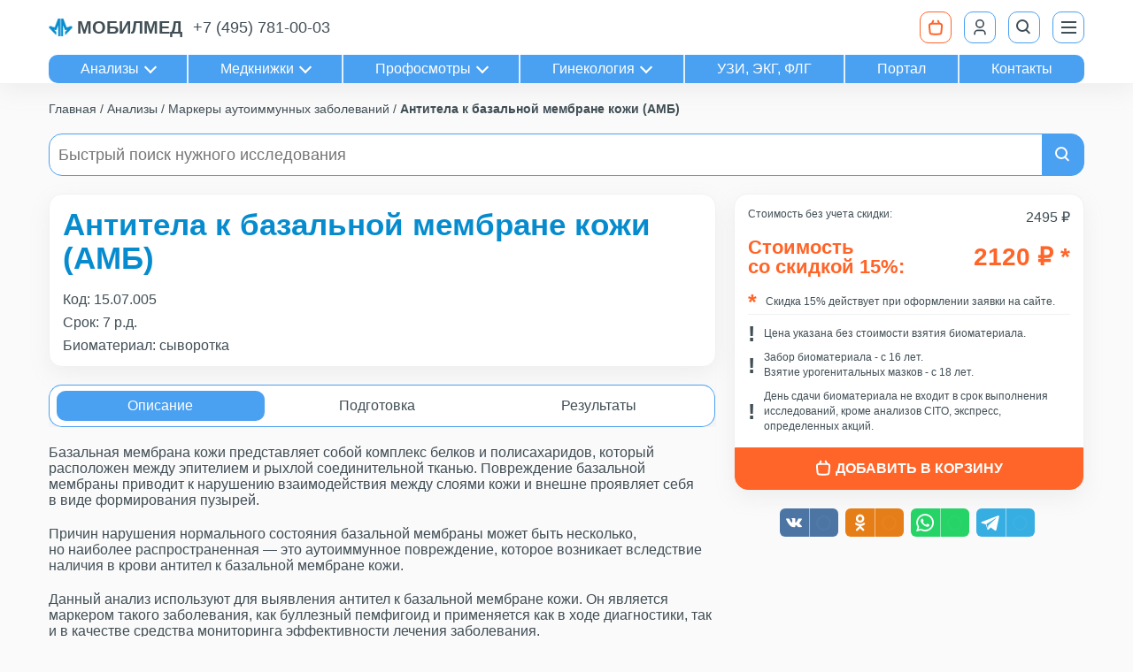

--- FILE ---
content_type: text/html; charset=utf-8
request_url: https://www.mobil-med.org/analysis/antitela-k-bazalnoy-membrane-kozhi-amb-15-07-005/
body_size: 15185
content:






<!DOCTYPE html>
<html lang="ru">
<head>
    <meta charset="UTF-8">
    <meta name="viewport" content="width=device-width, initial-scale=1, shrink-to-fit=no">
    
    <meta name="yandex-verification" content="56230c26be4bb3b1">

    <script>
        window.dataLayer = window.dataLayer || [];
    </script>

    
        <script>
            (function (m, e, t, r, i, k, a) {
                m[i] = m[i] || function () {
                    (m[i].a = m[i].a || []).push(arguments)
                };
                m[i].l = 1 * new Date();
                k = e.createElement(t), a = e.getElementsByTagName(t)[0], k.async = 1, k.src = r, a.parentNode.insertBefore(k, a)
            })

            (window, document, "script", "https://mc.yandex.ru/metrika/tag.js", "ym");

            ym('42550599', "init", {
                clickmap: true,
                trackLinks: true,
                accurateTrackBounce: true,
                webvisor: true,
                ecommerce: "dataLayer",
            });
        </script>
        <noscript>
            <img src="https://mc.yandex.ru/watch/42550599"
                 style="position:absolute; left:-9999px;" alt="">
        </noscript>
    

    
        <script type="text/javascript">
            !function () {
                var t = document.createElement("script");
                t.type = "text/javascript", t.async = !0, t.src = 'https://vk.com/js/api/openapi.js?169', t.onload = function () {
                    VK.Retargeting.Init("VK-RTRG-1783338-5uKid"), VK.Retargeting.Hit()
                }, document.head.appendChild(t)
            }();
        </script>
        <noscript>
            <img src="https://vk.com/rtrg?p=VK-RTRG-1783338-5uKid" style="position:fixed; left:-999px;"
                 alt="">
        </noscript>
    

    
        <!-- Top.Mail.Ru counter -->
        <script>
            var _tmr = window._tmr || (window._tmr = []);
            _tmr.push({id: "3502110", type: "pageView", start: (new Date()).getTime()});
            (function (d, w, id) {
                if (d.getElementById(id)) return;
                var ts = d.createElement("script");
                ts.async = true;
                ts.id = id;
                ts.src = "https://top-fwz1.mail.ru/js/code.js";
                var f = function () {
                    var s = d.getElementsByTagName("script")[0];
                    s.parentNode.insertBefore(ts, s);
                };
                if (w.opera == "[object Opera]") {
                    d.addEventListener("DOMContentLoaded", f, false);
                } else {
                    f();
                }
            })(document, window, "tmr-code");
        </script>
        <!-- /Top.Mail.Ru counter -->
    

    
        <!-- Google Tag Manager -->
        <script>(function (w, d, s, l, i) {
            w[l] = w[l] || [];
            w[l].push({
                'gtm.start':
                    new Date().getTime(), event: 'gtm.js'
            });
            var f = d.getElementsByTagName(s)[0],
                j = d.createElement(s), dl = l != 'dataLayer' ? '&l=' + l : '';
            j.async = true;
            j.src =
                'https://www.googletagmanager.com/gtm.js?id=' + i + dl;
            f.parentNode.insertBefore(j, f);
        })(window, document, 'script', 'dataLayer', 'GTM-NXGV5NVZ');</script>
        <!-- End Google Tag Manager -->
        <!-- Google Tag Manager (noscript) -->
        <noscript>
            <iframe src="https://www.googletagmanager.com/ns.html?id=GTM-NXGV5NVZ"
                    height="0" width="0" style="display:none;visibility:hidden"></iframe>
        </noscript>
        <!-- End Google Tag Manager (noscript) -->
    
    
    

    <!-- Begin Inspectlet Asynchronous Code -->
    <script type="text/javascript">
    (function() {
    window.__insp = window.__insp || [];
    __insp.push(['wid', 419513718]);
    var ldinsp = function(){
    if(typeof window.__inspld != "undefined") return; window.__inspld = 1; var insp = document.createElement('script'); insp.type = 'text/javascript'; insp.async = true; insp.id = "inspsync"; insp.src = ('https:' == document.location.protocol ? 'https' : 'http') + '://cdn.inspectlet.com/inspectlet.js?wid=419513718&r=' + Math.floor(new Date().getTime()/3600000); var x = document.getElementsByTagName('script')[0]; x.parentNode.insertBefore(insp, x); };
    setTimeout(ldinsp, 0);
    })();
    </script>
    <!-- End Inspectlet Asynchronous Code -->

    
        <meta name=”robots” content=”index,follow”>
    

    
        <title>Антитела к базальной мембране кожи (АМБ) в Москве</title>
    

    
        
            <meta name="keywords" content="Антитела, к, базальной, мембране, кожи, (АМБ)">
        
    
        
            <meta name="description" content="Антитела к базальной мембране кожи (АМБ) сдать анализ в Москве, цена, сроки, описание, подготовка, нормы, что означает">
        
    

    
        
            <meta property="og:site_name" content="МЦ МОБИЛМЕД">
        
    
        
            <meta property="og:title" content="Антитела к базальной мембране кожи (АМБ) в Москве">
        
    
        
            <meta property="og:description" content="Антитела к базальной мембране кожи (АМБ) сдать анализ в Москве, цена, сроки, описание, подготовка, нормы, что означает">
        
    
        
            <meta property="og:url" content="https://www.mobil-med.org/analysis/antitela-k-bazalnoy-membrane-kozhi-amb-15-07-005/">
        
    
        
            <meta property="og:image" content="https://www.mobil-med.org/static/core/images/share.png">
        
    
        
            <meta property="og:type" content="website">
        
    

    
        
            <meta property="twitter:card" content="summary">
        
    
        
            <meta property="twitter:creator" content="@mobilmed">
        
    
        
            <meta property="twitter:site" content="@mobilmed">
        
    
        
            <meta property="twitter:title" content="Антитела к базальной мембране кожи (АМБ) в Москве">
        
    
        
            <meta property="twitter:description" content="Антитела к базальной мембране кожи (АМБ) сдать анализ в Москве, цена, сроки, описание, подготовка, нормы, что означает">
        
    
        
            <meta property="twitter:url" content="https://www.mobil-med.org/analysis/antitela-k-bazalnoy-membrane-kozhi-amb-15-07-005/">
        
    
        
            <meta property="twitter:image" content="https://www.mobil-med.org/static/core/images/share.png">
        
    

    <meta name="google-site-verification" content="fKV-d2Jy4JP9rlXktwTGNWYF2P5_L7uLee1d1WbfXX4">

    
    
        
            <link rel="canonical" href="https://www.mobil-med.org/analysis/antitela-k-bazalnoy-membrane-kozhi-amb-15-07-005/">
        
    


    <link rel="icon" type="image/x-icon" href="/static/core/images/favicons/favicon.6bc2dca4faaa.png">
    <link rel="icon" type="image/svg+xml" href="/static/core/images/favicons/favicon.f6c5fa325737.svg">
    <link rel="apple-touch-icon" href="/static/core/images/favicons/apple-touch-icon.5950a6825a25.png">
    <link rel="apple-touch-icon" sizes="57x57" href="/static/core/images/favicons/apple-touch-icon-57x57.5950a6825a25.png">
    <link rel="apple-touch-icon" sizes="72x72" href="/static/core/images/favicons/apple-touch-icon-72x72.5b5a12750d3f.png">
    <link rel="apple-touch-icon" sizes="76x76" href="/static/core/images/favicons/apple-touch-icon-76x76.a5cd5ae98483.png">
    <link rel="apple-touch-icon" sizes="114x114"
          href="/static/core/images/favicons/apple-touch-icon-114x114.7db6670054a9.png">
    <link rel="apple-touch-icon" sizes="120x120"
          href="/static/core/images/favicons/apple-touch-icon-120x120.4d9d4770eae9.png">
    <link rel="apple-touch-icon" sizes="144x144"
          href="/static/core/images/favicons/apple-touch-icon-144x144.043cdf8ad633.png">
    <link rel="apple-touch-icon" sizes="152x152"
          href="/static/core/images/favicons/apple-touch-icon-152x152.fe45561160af.png">
    <link rel="apple-touch-icon" sizes="180x180"
          href="/static/core/images/favicons/apple-touch-icon-180x180.34c7c73a3f9f.png">

    <link rel="stylesheet" href="/static/CACHE/css/output.38505245bc42.css" type="text/css">

    
    
</head>

<body>


    <header>
    <nav class="container">
        <ol>
            <li>
                <a href="https://www.mobil-med.org/" class="logo" title="МобилМед">
                    <img src="/media/big_logo.png" alt="Лого">
                    <span class="logo-text">мобилмед</span>
                </a>
            </li>

            <li class="navbar-tel">
                <a href="tel:84957810003">+7 (495) 781-00-03</a>
            </li>

            

            <li class="ml-auto">
                <a href="https://www.mobil-med.org/analysis/order/cart/" class="btn btn-md btn-i btn-outline-secondary"
                   title="Корзина" id="header_basket_btn">
                    <div id="header_basket_items" class="badge hidden">
                        0
                    </div>
                    <span class="i-basket"><svg width="18" height="18" viewBox="0 0 18 18" fill="none" xmlns="http://www.w3.org/2000/svg"><path d="M5.68194 4.83768H12.3181C13.7208 4.83768 14.4221 4.83768 14.9398 5.07459C15.3946 5.28274 15.7543 5.61322 15.9619 6.01367C16.1982 6.46946 16.14 7.06031 16.0235 8.242L15.4812 13.7427C15.381 14.7595 15.3309 15.2679 15.0646 15.6526C14.83 15.9915 14.4808 16.2631 14.0619 16.4326C13.5862 16.625 12.9827 16.625 11.7758 16.625L6.22419 16.625C5.01729 16.625 4.41384 16.625 3.93813 16.4326C3.51923 16.2631 3.16999 15.9915 2.93545 15.6526C2.66911 15.2679 2.61899 14.7595 2.51876 13.7427L1.97652 8.24201C1.86003 7.06031 1.80178 6.46946 2.03807 6.01367C2.24568 5.61322 2.60538 5.28274 3.06021 5.07459M5.68194 4.83768C4.27924 4.83768 3.57789 4.83768 3.06021 5.07459M5.68194 4.83768C4.76403 4.83768 3.55166 4.99562 3.06021 5.07459M11.7758 1.58333C12.1631 2.56561 12.6171 4.74707 14.5417 4.94462M6.22419 1.58333C5.83687 2.56561 5.48358 4.92472 3.45834 4.94462" stroke="white" stroke-width="2" stroke-linecap="round" stroke-linejoin="round"/></svg></span>
                </a>
            </li>

            <li>
                
                    <a title="Личный кабинет" href="
                            https://www.mobil-med.org/analysis/lk/login/"
                       class="btn btn-md btn-outline-primary btn-i">
                        
                        <svg class="svg-icon" style="width: 20px; height: 20px;vertical-align: middle;fill: currentColor;overflow: hidden;" viewBox="0 0 1024 1024" version="1.1" xmlns="http://www.w3.org/2000/svg"><path d="M853.333333 938.666667h-85.333333v-85.333334a128 128 0 0 0-128-128H384a128 128 0 0 0-128 128v85.333334H170.666667v-85.333334a213.333333 213.333333 0 0 1 213.333333-213.333333h256a213.333333 213.333333 0 0 1 213.333333 213.333333v85.333334z m-341.333333-384a256 256 0 1 1 0-512 256 256 0 0 1 0 512z m0-85.333334a170.666667 170.666667 0 1 0 0-341.333333 170.666667 170.666667 0 0 0 0 341.333333z"  /></svg>
                    </a>
                
            </li>

            <li>
                <button class="btn btn-md btn-i btn-outline-primary" type="button" title="Поиск"
                        data-modal_id="search_modal">
                    <span class="i-search"></span>
                </button>
            </li>

            <li>
                <button class="btn btn-md btn-i btn-outline-primary" type="button" title="Меню"
                        data-modal_id="navigation_menu">
                    <span class="i-menu">
                        <span></span>
                        <span></span>
                        <span></span>
                    </span>
                </button>
            </li>
        </ol>
        <ol itemscope itemtype="http://schema.org/SiteNavigationElement" class="header-links">
            <li>
                <a itemprop="url" class="arrow arrow-down" href="#" data-modal_id="header_links_modal">
                    Анализы
                </a>
            </li>
            <li>
                <a itemprop="url" class="arrow arrow-down" href="#" data-modal_id="header_links_modal">
                    Медкнижки
                </a>
            </li>
            <li>
                <a itemprop="url" class="arrow arrow-down" href="#" data-modal_id="header_links_modal">
                    Профосмотры
                </a>
            </li>
            <li>
                <a itemprop="url" class="arrow arrow-down" href="#" data-modal_id="header_links_modal">
                    Гинекология
                </a>
            </li>
            <li>
                <a itemprop="url" class="" href="https://www.mobil-med.org/services/apparatnaya_diagnostika/price/">
                    УЗИ, ЭКГ, ФЛГ
                </a>
            </li>
            <li>
                <a itemprop="url" class="" href="/portal/dashboard/">
                    Портал
                </a>
            </li>
            <li>
                <a itemprop="url" class="" href="https://www.mobil-med.org/offices/">
                    Контакты
                </a>
            </li>
        </ol>
    </nav>
</header>

<div class="modal hidden" id="header_links_modal">
    <div>
        <div class="container">
            <div class="position-relative">
                <button type="button" class="btn btn-i btn-md btn-primary modal-close i-close"
                        data-modal_id="header_links_modal">
                </button>
            </div>
            <div class="row row-col-v-gap row-col-v-gap-2">
                <div class="col col-50 col-md-33 col-lg-25">
                    <h3>
                        <a href="https://www.mobil-med.org/analysis/">Анализы</a>
                    </h3>
                    <a class="" href="https://www.mobil-med.org/analysis/promo/">
                        Акции
                    </a>
                    <a class="" href="https://www.mobil-med.org/analysis/chat/">
                        Консультация
                    </a>
                    <a class="" href="https://www.mobil-med.org/analysis/about/">
                        Почему «МобилМед»
                    </a>
                    <a class="" href="https://www.mobil-med.org/analysis/b2b/">
                        Партнерам
                    </a>
                    <div class="header-links-btn-container">
                        <a href="https://www.mobil-med.org/analysis/by_type/"
                           class="btn btn-secondary btn-md btn-text-lg">
                            Каталог
                        </a>
                    </div>
                </div>
                <div class="col col-50 col-md-33 col-lg-25">
                    <h3>
                        <a href="https://www.mobil-med.org/medknizhki/">Медкнижки</a>
                    </h3>
                    <a href="https://www.mobil-med.org/medknizhki/">
                        Об услуге и цены
                    </a>
                    <a class="text-secondary" href="https://www.mobil-med.org/services/medrecords/statuslmk/">
                        Проверить готовность
                    </a>
                    <a class="text-secondary" href="https://www.mobil-med.org/services/medrecords/checklmk/">
                        Проверить легальность
                    </a>
                    <div class="header-links-btn-container">
                        <a href="https://www.mobil-med.org/record/?service=lmk"
                           class="btn btn-secondary btn-md btn-text-lg">
                            Записаться
                        </a>
                    </div>
                </div>
                <div class="col col-50 col-md-33 col-lg-25">
                    <h3>
                        <a href="https://www.mobil-med.org/profosmotry/">Профосмотры</a>
                    </h3>
                    <a href="https://www.mobil-med.org/profosmotry/">
                        Об услуге и цены
                    </a>
                    <a class="" href="https://www.mobil-med.org/services/profexaminations/passport_zdorovya/">
                        Выписка из амбулаторной карты
                    </a>
                    <a class="" href="https://www.mobil-med.org/services/profexaminations/docs/">
                        Документация
                    </a>
                    <div class="header-links-btn-container">
                        <a href="https://www.mobil-med.org/record/?service=prof"
                           class="btn btn-secondary btn-md btn-text-lg">
                            Записаться
                        </a>
                    </div>
                </div>
                <div class="col col-50 col-md-33 col-lg-25">
                    <h3>
                        <a href="https://www.mobil-med.org/services/ginecology/about/">Гинекология</a>
                    </h3>
                    <a class="" href="https://www.mobil-med.org/services/ginecology/doctors/">
                        Врачи
                    </a>
                    <a class="" href="https://www.mobil-med.org/services/ginecology/prices/">
                        Цены
                    </a>
                    <a class="" href="https://www.mobil-med.org/services/ginecology/prices/programms/">
                        Программы
                    </a>
                    <a class="" href="https://www.mobil-med.org/services/ginecology/prices/kolposkopiya/">
                        Кольпоскопия расширенная
                    </a>
                    <a class="" href="https://www.mobil-med.org/services/ginecology/prices/uzi/">
                        УЗИ всего организма
                    </a>
                    <a class="" href="https://www.mobil-med.org/services/ginecology/prices/surgitron/">
                        Сургитрон
                    </a>
                </div>
            </div>
        </div>
    </div>
</div>


<div class="modal hidden" id="navigation_menu">
    <nav class="modal-content">
        <ol>
            <li class="navbar-menu-item">
                <a class="navbar-menu-link" href="https://www.mobil-med.org/analysis/order/cart/">
                    Корзина
                </a>
            </li>
            <li class="navbar-menu-item">
                <a class="navbar-menu-link" href="https://www.mobil-med.org/analysis/lk/order/">
                    Личный кабинет
                </a>
            </li>

            <li>
                <a class="navbar-menu-link" href="https://www.mobil-med.org/news/">
                    Новости
                </a>
            </li>

            <li class="navbar-menu-item">
                <div class="navbar-menu-link arrow arrow-right">
                    Контакты
                </div>
                <ol>
                    <li>
                        <a class="navbar-menu-link" href="https://www.mobil-med.org/offices/">
                            Смотреть все
                        </a>
                    </li>
                    
                        <li>
                            <a class="navbar-menu-link" href="https://www.mobil-med.org/offices/tagankamed/">
                                Мобил Мед на Таганке
                            </a>
                        </li>
                    
                        <li>
                            <a class="navbar-menu-link" href="https://www.mobil-med.org/offices/friday/">
                                Мобил Мед на Новокузнецкой
                            </a>
                        </li>
                    
                        <li>
                            <a class="navbar-menu-link" href="https://www.mobil-med.org/offices/voroncovo/">
                                МобилМед на Курской (Анализы)
                            </a>
                        </li>
                    
                        <li>
                            <a class="navbar-menu-link" href="https://www.mobil-med.org/offices/mobilmed/">
                                МобилМед на Киевской
                            </a>
                        </li>
                    
                        <li>
                            <a class="navbar-menu-link" href="https://www.mobil-med.org/offices/delismedia/">
                                МобилМед на Новослободской, 14/19 стр.1 (Анализы, Гинекология)
                            </a>
                        </li>
                    
                        <li>
                            <a class="navbar-menu-link" href="https://www.mobil-med.org/offices/novoslobodskaya/">
                                МобилМед на Новослободской 36/1
                            </a>
                        </li>
                    
                </ol>
            </li>

            <li class="navbar-menu-item">
                <div class="navbar-menu-link arrow arrow-right">Анализы</div>
                <ol>
                    <li>
                        <a class="navbar-menu-link" href="https://www.mobil-med.org/analysis/by_type/">
                            По исследованиям
                        </a>
                    </li>
                    <li>
                        <a class="navbar-menu-link" href="https://www.mobil-med.org/analysis/by_organ/">
                            По органам
                        </a>
                    </li>
                    <li>
                        <a class="navbar-menu-link" href="https://www.mobil-med.org/analysis/catalog/">
                            По категориям
                        </a>
                    </li>
                    <li>
                        <a class="navbar-menu-link" href="https://www.mobil-med.org/analysis/cito/">
                            Срочные
                        </a>
                    </li>
                    <li>
                        <a class="navbar-menu-link" href="https://www.mobil-med.org/analysis/urgent/">
                            Экспресс
                        </a>
                    </li>
                    <li>
                        <a class="navbar-menu-link" href="https://www.mobil-med.org/analysis/promo/">
                            Акции
                        </a>
                    </li>
                    <li>
                        <a class="navbar-menu-link" href="https://www.mobil-med.org/analysis/chat/">
                            Консультация
                        </a>
                    </li>
                    <li>
                        <a class="navbar-menu-link" href="https://www.mobil-med.org/analysis/about/">
                            Почему «МобилМед»
                        </a>
                    </li>
                    <li>
                        <a class="navbar-menu-link" href="https://www.mobil-med.org/analysis/b2b/">
                            Партнерам
                        </a>
                    </li>
                </ol>
            </li>
            <li class="navbar-menu-item">
                <div class="navbar-menu-link arrow arrow-right">Медкнижка</div>
                <ol>
                    <li>
                        <a class="navbar-menu-link" href="https://www.mobil-med.org/medknizhki/">
                            Об услуге и цены
                        </a>
                    </li>
                    <li>
                        <a class="navbar-menu-link" href="https://www.mobil-med.org/record/?service=lmk">
                            Записаться
                        </a>
                    </li>
                    <li>
                        <a class="navbar-menu-link" href="https://www.mobil-med.org/services/medrecords/statuslmk/">
                            Проверить готовность
                        </a>
                    </li>
                    <li>
                        <a class="navbar-menu-link" href="https://www.mobil-med.org/services/medrecords/checklmk/">
                            Проверить легальность
                        </a>
                    </li>
                </ol>
            </li>
            <li class="navbar-menu-item">
                <div class="navbar-menu-link arrow arrow-right">Профосмотры</div>
                <ol>
                    <li>
                        <a class="navbar-menu-link" href="https://www.mobil-med.org/profosmotry/">
                            Об услуге и цены
                        </a>
                    </li>
                    <li>
                        <a class="navbar-menu-link" href="https://www.mobil-med.org/record/?service=prof">
                            Записаться
                        </a>
                    </li>

                    <li>
                        <a class="navbar-menu-link" href="https://www.mobil-med.org/services/profexaminations/passport_zdorovya/">
                            Выписка из амбулаторной карты
                        </a>
                    </li>
                    <li>
                        <a class="navbar-menu-link" href="https://www.mobil-med.org/services/profexaminations/docs/">
                            Документация
                        </a>
                    </li>
                </ol>
            </li>
            <li class="navbar-menu-item">
                <div class="navbar-menu-link arrow arrow-right">Гинекология</div>
                <ol>
                    <li>
                        <a class="navbar-menu-link" href="https://www.mobil-med.org/services/ginecology/about/">
                            Об услуге
                        </a>
                    </li>
                    <li>
                        <a class="navbar-menu-link" href="https://www.mobil-med.org/services/ginecology/doctors/">
                            Врачи
                        </a>
                    </li>
                    <li>
                        <a class="navbar-menu-link" href="https://www.mobil-med.org/services/ginecology/prices/">
                            Цены
                        </a>
                    </li>
                    <li>
                        <a class="navbar-menu-link" href="https://www.mobil-med.org/services/ginecology/prices/programms/">
                            Программы
                        </a>
                    </li>
                    <li>
                        <a class="navbar-menu-link" href="https://www.mobil-med.org/services/ginecology/prices/kolposkopiya/">
                            Кольпоскопия расширенная
                        </a>
                    </li>
                    <li>
                        <a class="navbar-menu-link" href="https://www.mobil-med.org/services/ginecology/prices/uzi/">
                            УЗИ всего организма
                        </a>
                    </li>
                    <li>
                        <a class="navbar-menu-link" href="https://www.mobil-med.org/services/ginecology/prices/surgitron/">
                            Сургитрон
                        </a>
                    </li>
                </ol>
            </li>

            <li class="navbar-menu-item">
                <div class="navbar-menu-link arrow arrow-right">Прочие услуги</div>
                <ol>
                    <li>
                        <a class="navbar-menu-link" href="https://www.mobil-med.org/services/apparatnaya_diagnostika/price/">
                            УЗИ, ЭКГ, ФЛГ
                        </a>
                    </li>
                    <li>
                        <a class="navbar-menu-link" href="https://www.mobil-med.org/services/offsitemedexamination/">
                            Выездные медкомиссии
                        </a>
                    </li>
                    <li>
                        <a class="navbar-menu-link" href="https://www.mobil-med.org/services/sheet/spravka/">
                            Справки
                        </a>
                    </li>
                </ol>
            </li>

            <li class="navbar-menu-item">
                <div class="navbar-menu-link arrow arrow-right">Наша компания</div>
                <ol>
                    <li>
                        <a class="navbar-menu-link" href="https://www.mobil-med.org/about/company/">
                            О компании
                        </a>
                    </li>
                    <li>
                        <a class="navbar-menu-link" href="https://www.mobil-med.org/about/laboratory/">
                            О лаборатории
                        </a>
                    </li>
                    <li>
                        <a class="navbar-menu-link" href="https://www.mobil-med.org/about/licenses/">
                            Лицензии и сертификаты
                        </a>
                    </li>
                    <li>
                        <a class="navbar-menu-link" href="https://www.mobil-med.org/cooperation/">
                            Сотрудничество
                        </a>
                    </li>
                    <li>
                        <a class="navbar-menu-link" href="https://www.mobil-med.org/about/history/">
                            История
                        </a>
                    </li>
                    <li>
                        <a class="navbar-menu-link" href="https://www.mobil-med.org/about/reviews/">
                            Партнеры
                        </a>
                    </li>
                    <li>
                        <a class="navbar-menu-link" href="https://www.mobil-med.org/careers/">
                            Вакансии
                        </a>
                    </li>
                    <li>
                        <a class="navbar-menu-link" href="https://www.mobil-med.org/doctors/">
                            Врачи
                        </a>
                    </li>
                    <li>
                        <a class="navbar-menu-link" href="https://www.mobil-med.org/doctors/head/">
                            Главный врач
                        </a>
                    </li>
                </ol>
            </li>
            
                <li>
                    <a class="navbar-menu-link" href="/portal/dashboard/">
                        Портал
                    </a>
                </li>
            
        </ol>
    </nav>
</div>

<div class="modal hidden" id="search_modal">
    <div class="card modal-content">
        <div class="card-body">
            <h2 class="modal-header">Поиск нужного исследования</h2>
            <div id="search_modal_form_container">
                <form class="input-group form-search">
    <input placeholder="Введите название" type="search" name="q" required
           class="form-control form-search-input" data-url="https://www.mobil-med.org/modal_search/"
           data-result_container_id="modal_search_results">
    <button title="Найти" type="submit" class="btn btn-i btn-primary">
        <span class="i-search"></span>
    </button>
</form>
            </div>
            <div class="search-results hidden" id="modal_search_results"></div>
            <button type="button" class="btn btn-i btn-md btn-primary modal-close i-close" data-modal_id="search_modal">
            </button>
        </div>
    </div>
</div>


    <div class="container hidden" id="basket_modal">
        
    </div>


<div id="content">
    

    

    <div class="container" id="slider_top_container">
        
        
    </div>

    <div class="container">
        
            
                <nav class="breadcrumbs truncate truncate-1">
                    <ol itemscope itemtype="https://schema.org/BreadcrumbList">
                        
                            <li itemprop="itemListElement" itemscope itemtype="https://schema.org/ListItem">
                                <a itemprop="item" href="https://www.mobil-med.org/" >
                                    <span itemprop="name">Главная</span>
                                </a>
                                <meta itemprop="position" content="1">
                            </li>
                        
                            <li itemprop="itemListElement" itemscope itemtype="https://schema.org/ListItem">
                                <a itemprop="item" href="https://www.mobil-med.org/analysis/by_type/" >
                                    <span itemprop="name">Анализы</span>
                                </a>
                                <meta itemprop="position" content="2">
                            </li>
                        
                            <li itemprop="itemListElement" itemscope itemtype="https://schema.org/ListItem">
                                <a itemprop="item" href="https://www.mobil-med.org/analysis/markery-autoimmunnykh-zabolevaniy/" >
                                    <span itemprop="name">Маркеры аутоиммунных заболеваний</span>
                                </a>
                                <meta itemprop="position" content="3">
                            </li>
                        
                            <li itemprop="itemListElement" itemscope itemtype="https://schema.org/ListItem">
                                <a itemprop="item" href="https://www.mobil-med.org/analysis/antitela-k-bazalnoy-membrane-kozhi-amb-15-07-005/" >
                                    <span itemprop="name">Антитела к базальной мембране кожи (АМБ)</span>
                                </a>
                                <meta itemprop="position" content="4">
                            </li>
                        
                    </ol>
                </nav>
            
        

        


        
            
                <div class="my-1" id="desktop_search_container">
    <form class="input-group form-search">
    <input placeholder="Быстрый поиск нужного исследования" type="search" name="q" required
           class="form-control form-search-input" data-url="https://www.mobil-med.org/modal_search/"
           data-result_container_id="search_results">
    <button title="Найти" type="submit" class="btn btn-i btn-primary">
        <span class="i-search"></span>
    </button>
</form>
    <div class="container search-results hidden" id="search_results"></div>
</div>
            
        

        
    <div class="row position-relative analysis-details-container">
        <div class="col col-100 col-lg-35 mb-1 basket-container">
            <div >
                
    <div class="card" id="basket_card" itemscope itemtype="http://schema.org/Product">
        <div class="card-body">
            <div class="row"> <!-- лишеее?? -->
                <div class="col fs-12 mb-1"> <!-- переделать? -->
                    <span>
                        Стоимость без учета скидки:<!-- Перенёс сюда и удалил -->
                    </span>
                </div>
                <div class="basket-card-price-total" itemprop="offers" itemscope itemtype="http://schema.org/Offer">
                    <span itemprop="price">2495 ₽</span>
                </div>
            </div>
            <div class="row align-items-center analysis-price">
                <div class="col">
                    <div class="basket-card-price-title">
                            Стоимость<br> со скидкой 15%:
                    </div>
                </div>
                <div class="col text-right flex-grow-0">
                    <div class="basket-card-price-final" itemprop="offers" itemscope itemtype="http://schema.org/Offer">
                        <span itemprop="price">2120 ₽</span>
                        
                            <span class="ff-arial">*</span>
                        
                    </div>
                </div>
            </div>

            
            <div class="warning-list mt-1">
                
                    <div class="warning-list-item warning-list-item-bordered">
                        <div class="i-warning i-warning-star"></div>
                        
                            <div class="warning-list-item-text">
                                Скидка 15% действует при оформлении заявки на сайте.
                            </div>
                        
                    </div>
                
                
                    <div class="warning-list-item">
                        <div class="i-warning"></div>
                        <div class="warning-list-item-text">
                            Цена указана
                            
                            без стоимости взятия биоматериала.
                        </div>
                    </div>
                
                <div class="warning-list-item">
                    <div class="i-warning"></div>
                    <div class="warning-list-item-text">
                        Забор биоматериала - c 16 лет.
                        <br>
                        Взятие урогенитальных мазков - с 18 лет.
                    </div>
                </div>
                <div class="warning-list-item">
                    <div class="i-warning"></div>
                    <div class="warning-list-item-text">
                        День сдачи биоматериала не входит в срок выполнения исследований,
                        кроме анализов CITO, экспресс, определенных акций.
                    </div>
                </div>
            </div>
        </div>
        <div class="card-footer">
            


    <div class="btn btn-basket
        
            btn-secondary
        "
         
        
         onclick="basketToggleAnalysis(event)"
         data-basket_toggle_analysis_code="15.07.005"
         data-ajax_url="https://www.mobil-med.org/basket/analysis/15.07.005/add/"
                
            >
        <div class="btn-basket-icon">
            
                <span class="i-basket">
                    <svg width="18" height="18" viewBox="0 0 18 18" fill="none" xmlns="http://www.w3.org/2000/svg"><path d="M5.68194 4.83768H12.3181C13.7208 4.83768 14.4221 4.83768 14.9398 5.07459C15.3946 5.28274 15.7543 5.61322 15.9619 6.01367C16.1982 6.46946 16.14 7.06031 16.0235 8.242L15.4812 13.7427C15.381 14.7595 15.3309 15.2679 15.0646 15.6526C14.83 15.9915 14.4808 16.2631 14.0619 16.4326C13.5862 16.625 12.9827 16.625 11.7758 16.625L6.22419 16.625C5.01729 16.625 4.41384 16.625 3.93813 16.4326C3.51923 16.2631 3.16999 15.9915 2.93545 15.6526C2.66911 15.2679 2.61899 14.7595 2.51876 13.7427L1.97652 8.24201C1.86003 7.06031 1.80178 6.46946 2.03807 6.01367C2.24568 5.61322 2.60538 5.28274 3.06021 5.07459M5.68194 4.83768C4.27924 4.83768 3.57789 4.83768 3.06021 5.07459M5.68194 4.83768C4.76403 4.83768 3.55166 4.99562 3.06021 5.07459M11.7758 1.58333C12.1631 2.56561 12.6171 4.74707 14.5417 4.94462M6.22419 1.58333C5.83687 2.56561 5.48358 4.92472 3.45834 4.94462" stroke="white" stroke-width="2" stroke-linecap="round" stroke-linejoin="round"/></svg>
                </span>
            
        </div>
        <div class="btn-basket-text" itemscope itemprop="offers" itemtype="http://schema.org/Offer">
            
                <span>Добавить в корзину</span>
            
        </div>
    </div>


        </div>
    </div>

    
        <div class="mt-1 text-center">
            <!-- uSocial -->
<div class="uSocial-Share" data-pid="c6f1df6b379afb627b9ab477d8e6b509" data-type="share" data-options="round-rect,style1,default,absolute,horizontal,size32,eachCounter1,counter0,nomobile,mobile_position_right" data-social="vk,ok,wa,telegram"></div>
<!-- /uSocial -->
        </div>
    

            </div>
        </div>

        <div class="col col-100 col-lg-65 mb-1 details-container">
            
    <div class="card" id="analysis-about-card" itemscope itemtype="http://schema.org/Product http://schema.org/MedicalTest">
        <div class="card-body">
            

            <h1 itemprop="name">Антитела к базальной мембране кожи (АМБ)</h1>

            <ul>
                

                

                <li class="analysis-code-block">
                    <span>Код:</span>
                    <h2 class="analysis-code">15.07.005</h2>
                </li>

                <li class="analysis-period">
                    <span>Срок:</span>
                    <span>7 р.д.</span>
                </li>

                
                    <li class="analysis-bio-material-item">
                        <div>
                            
                                Биоматериал: сыворотка
                            
                        </div>
                    </li>
                

                

                
            </ul>
        </div>
    </div>

        </div>

        <div class="col col-100 col-lg-65 description-container">
            
    <div id="tabs-anchor"></div>
    <div class="grid-overflow-wrapper mb-1">
        <nav class="tabs" id="analysis-about-tabs">
            <ol>
                <li data-analysis_tab="description" class="tab-active">
                    <span>Описание</span>
                </li>
                <li data-analysis_tab="prepare">
                    <span>Подготовка</span>
                </li>
                
                
                
                
                    <li data-analysis_tab="result">
                        <span>Результаты</span>
                    </li>
                
            </ol>
        </nav>
    </div>

    <div class="analysis-tabs-text"
         data-renderer="tab"
         data-tab_data_name="analysis_tab"
         data-tab_data_value="description"
         data-tab_active_class="tab-active" itemprop="description" itemscope itemtype="http://schema.org/Product">
        <p>Базальная мембрана кожи представляет собой комплекс белков и&nbsp;полисахаридов, который расположен между эпителием и&nbsp;рыхлой соединительной тканью. Повреждение базальной мембраны приводит к&nbsp;нарушению взаимодействия между слоями кожи и&nbsp;внешне проявляет себя в&nbsp;виде формирования пузырей. </p>

<p>Причин нарушения нормального состояния базальной мембраны может быть несколько, но&nbsp;наиболее распространенная&nbsp;— это аутоиммунное повреждение, которое возникает вследствие наличия в&nbsp;крови антител к&nbsp;базальной мембране кожи.</p> 
<p>Данный анализ используют для выявления антител к базальной мембране кожи. Он&nbsp;является маркером такого заболевания, как буллезный пемфигоид и&nbsp;применяется как в&nbsp;ходе диагностики, так и&nbsp;в&nbsp;качестве средства мониторинга эффективности лечения заболевания.</p>
 
<h2><span style="font-weight: normal;"><span>Когда назначается исследование?</span></span></h2>
 
<p>Исследование назначается в&nbsp;ходе дифференциальной диагностики пузырных дерматозов, точнее, для разделения таких заболеваний, как буллезный пемфигоид, герпетиформный дерматит Дюринга, пузырчатки Хейли-Хейли. 
<p>Также анализ назначают для диагностики буллезного пемфигоида, контроля состояния и&nbsp;мониторинга эффективности его лечения.</p> <p>Показаниями к&nbsp;проведению анализа считается появление пузырных дерматозов, в&nbsp;частности, пузырей на&nbsp;коже или слизистых, которые сопровождаются жжением, повышенной температурой и&nbsp;зудом кожи.</p>



    </div>
    <div class="analysis-tabs-text hidden"
         data-renderer="tab"
         data-tab_data_name="analysis_tab"
         data-tab_data_value="prepare"
         data-tab_active_class="tab-active">
        <p>ОБЩИЕ ПРАВИЛА ПОДГОТОВКИ К АНАЛИЗАМ КРОВИ</p>
<p>Кровь берется из&nbsp;вены. Необходимо соблюдать общие рекомендации:</p>
<ul><li>кровь сдается утром натощак или не&nbsp;ранее, чем через 2&ndash;4 часа после приема пищи; </li><li>допускается употребление воды без газа; </li><li>накануне анализа следует отказаться от&nbsp;алкоголя, исключить физическое и&nbsp;эмоциональное перенапряжение;</li><li>отказаться от&nbsp;курения за&nbsp;30&nbsp;минут до&nbsp;исследования;</li><li>не&nbsp;стоит сдавать кровь в&nbsp;период приема медикаментов, если врач не&nbsp;назначил иное.</li></ul>
    </div>
    
    
    
    
        <div class="hidden position-relative"
             data-renderer="tab"
             data-tab_data_name="analysis_tab"
             data-tab_data_value="result"
             data-tab_active_class="tab-active">
            <div class="load load-centered">
                <div class="loader"></div>
            </div>
        </div>
    

    

    
        <h2>Рекомендуем</h2>
        <div class="card card-analysis-recommendations">
            <div class="card-body">
                <div itemscope itemtype="http://schema.org/ItemList http://schema.org/MedicalTest">
    
        <div class="card analysis-card analysis-card-inline" itemscope itemprop="itemListElement" itemtype="http://schema.org/Product">
    <a itemprop="url" href="https://www.mobil-med.org/analysis/covid-2019pcr/" class="card-body">
        <div class="analysis-card-title" itemprop="name">
            РНК Коронавируса (SARS-CoV-2), кач. ПЦР
        </div>
        <div class="row row-strait align-items-center basket_analysis_info">
            <div class="col">
                <div class="analysis-card-code">
                    Код: 10.36.001
                </div>
            </div>
            <div class="col">
                <div class="analysis-card-period i-period">
                    24 часа с момента взятия биоматериала
                </div>
            </div>
            <div class="col flex-grow-1">
                <div class="analysis-card-bio">
                    <div class="truncate truncate-1">
                        Мазок из ротоглотки, Мазок из носа
                    </div>
                </div>
            </div>
        </div>
    </a>

    
        <div class="card-footer">
            


    <div class="btn btn-basket
        
            btn-secondary
        "
         
        
         onclick="basketToggleAnalysis(event)"
         data-basket_toggle_analysis_code="10.36.001"
         data-ajax_url="https://www.mobil-med.org/basket/analysis/10.36.001/add/"
                
         data-btn_content_as_price="true"
                
            >
        <div class="btn-basket-icon">
            
                <span class="i-basket">
                    <svg width="18" height="18" viewBox="0 0 18 18" fill="none" xmlns="http://www.w3.org/2000/svg"><path d="M5.68194 4.83768H12.3181C13.7208 4.83768 14.4221 4.83768 14.9398 5.07459C15.3946 5.28274 15.7543 5.61322 15.9619 6.01367C16.1982 6.46946 16.14 7.06031 16.0235 8.242L15.4812 13.7427C15.381 14.7595 15.3309 15.2679 15.0646 15.6526C14.83 15.9915 14.4808 16.2631 14.0619 16.4326C13.5862 16.625 12.9827 16.625 11.7758 16.625L6.22419 16.625C5.01729 16.625 4.41384 16.625 3.93813 16.4326C3.51923 16.2631 3.16999 15.9915 2.93545 15.6526C2.66911 15.2679 2.61899 14.7595 2.51876 13.7427L1.97652 8.24201C1.86003 7.06031 1.80178 6.46946 2.03807 6.01367C2.24568 5.61322 2.60538 5.28274 3.06021 5.07459M5.68194 4.83768C4.27924 4.83768 3.57789 4.83768 3.06021 5.07459M5.68194 4.83768C4.76403 4.83768 3.55166 4.99562 3.06021 5.07459M11.7758 1.58333C12.1631 2.56561 12.6171 4.74707 14.5417 4.94462M6.22419 1.58333C5.83687 2.56561 5.48358 4.92472 3.45834 4.94462" stroke="white" stroke-width="2" stroke-linecap="round" stroke-linejoin="round"/></svg>
                </span>
            
        </div>
        <div class="btn-basket-text" itemscope itemprop="offers" itemtype="http://schema.org/Offer">
            
                <span class="btn-basket-price" itemprop="price">1 955 ₽</span>
                
                    <span class="btn-basket-price-no-discount" itemprop="price">2 300 ₽</span>
                
            
        </div>
    </div>


        </div>
    
</div>


    
        <div class="card analysis-card analysis-card-inline" itemscope itemprop="itemListElement" itemtype="http://schema.org/Product">
    <a itemprop="url" href="https://www.mobil-med.org/analysis/ekg-elektrokardiogramma-ekspress/" class="card-body">
        <div class="analysis-card-title" itemprop="name">
            ЭКГ (электрокардиограмма) - экспресс
        </div>
        <div class="row row-strait align-items-center basket_analysis_info">
            <div class="col">
                <div class="analysis-card-code">
                    Код: 00.01.011
                </div>
            </div>
            <div class="col">
                <div class="analysis-card-period i-period">
                    1 ч.
                </div>
            </div>
            <div class="col flex-grow-1">
                <div class="analysis-card-bio">
                    <div class="truncate truncate-1">
                        
                    </div>
                </div>
            </div>
        </div>
    </a>

    
        <div class="card-footer">
            


    <div class="btn btn-basket
        
            btn-secondary
        "
         
        
         onclick="basketToggleAnalysis(event)"
         data-basket_toggle_analysis_code="00.01.011"
         data-ajax_url="https://www.mobil-med.org/basket/analysis/00.01.011/add/"
                
         data-btn_content_as_price="true"
                
            >
        <div class="btn-basket-icon">
            
                <span class="i-basket">
                    <svg width="18" height="18" viewBox="0 0 18 18" fill="none" xmlns="http://www.w3.org/2000/svg"><path d="M5.68194 4.83768H12.3181C13.7208 4.83768 14.4221 4.83768 14.9398 5.07459C15.3946 5.28274 15.7543 5.61322 15.9619 6.01367C16.1982 6.46946 16.14 7.06031 16.0235 8.242L15.4812 13.7427C15.381 14.7595 15.3309 15.2679 15.0646 15.6526C14.83 15.9915 14.4808 16.2631 14.0619 16.4326C13.5862 16.625 12.9827 16.625 11.7758 16.625L6.22419 16.625C5.01729 16.625 4.41384 16.625 3.93813 16.4326C3.51923 16.2631 3.16999 15.9915 2.93545 15.6526C2.66911 15.2679 2.61899 14.7595 2.51876 13.7427L1.97652 8.24201C1.86003 7.06031 1.80178 6.46946 2.03807 6.01367C2.24568 5.61322 2.60538 5.28274 3.06021 5.07459M5.68194 4.83768C4.27924 4.83768 3.57789 4.83768 3.06021 5.07459M5.68194 4.83768C4.76403 4.83768 3.55166 4.99562 3.06021 5.07459M11.7758 1.58333C12.1631 2.56561 12.6171 4.74707 14.5417 4.94462M6.22419 1.58333C5.83687 2.56561 5.48358 4.92472 3.45834 4.94462" stroke="white" stroke-width="2" stroke-linecap="round" stroke-linejoin="round"/></svg>
                </span>
            
        </div>
        <div class="btn-basket-text" itemscope itemprop="offers" itemtype="http://schema.org/Offer">
            
                <span class="btn-basket-price" itemprop="price">1 200 ₽</span>
                
                    <span class="btn-basket-price-no-discount" itemprop="price">1 420 ₽</span>
                
            
        </div>
    </div>


        </div>
    
</div>


    
        <div class="card analysis-card analysis-card-inline" itemscope itemprop="itemListElement" itemtype="http://schema.org/Product">
    <a itemprop="url" href="https://www.mobil-med.org/analysis/fliuorografiia-ekspress-flg/" class="card-body">
        <div class="analysis-card-title" itemprop="name">
            Флюорография, экспресс (ФЛГ)
        </div>
        <div class="row row-strait align-items-center basket_analysis_info">
            <div class="col">
                <div class="analysis-card-code">
                    Код: 00.01.010
                </div>
            </div>
            <div class="col">
                <div class="analysis-card-period i-period">
                    1 ч.
                </div>
            </div>
            <div class="col flex-grow-1">
                <div class="analysis-card-bio">
                    <div class="truncate truncate-1">
                        
                    </div>
                </div>
            </div>
        </div>
    </a>

    
        <div class="card-footer">
            


    <div class="btn btn-basket
        
            btn-secondary
        "
         
        
         onclick="basketToggleAnalysis(event)"
         data-basket_toggle_analysis_code="00.01.010"
         data-ajax_url="https://www.mobil-med.org/basket/analysis/00.01.010/add/"
                
         data-btn_content_as_price="true"
                
            >
        <div class="btn-basket-icon">
            
                <span class="i-basket">
                    <svg width="18" height="18" viewBox="0 0 18 18" fill="none" xmlns="http://www.w3.org/2000/svg"><path d="M5.68194 4.83768H12.3181C13.7208 4.83768 14.4221 4.83768 14.9398 5.07459C15.3946 5.28274 15.7543 5.61322 15.9619 6.01367C16.1982 6.46946 16.14 7.06031 16.0235 8.242L15.4812 13.7427C15.381 14.7595 15.3309 15.2679 15.0646 15.6526C14.83 15.9915 14.4808 16.2631 14.0619 16.4326C13.5862 16.625 12.9827 16.625 11.7758 16.625L6.22419 16.625C5.01729 16.625 4.41384 16.625 3.93813 16.4326C3.51923 16.2631 3.16999 15.9915 2.93545 15.6526C2.66911 15.2679 2.61899 14.7595 2.51876 13.7427L1.97652 8.24201C1.86003 7.06031 1.80178 6.46946 2.03807 6.01367C2.24568 5.61322 2.60538 5.28274 3.06021 5.07459M5.68194 4.83768C4.27924 4.83768 3.57789 4.83768 3.06021 5.07459M5.68194 4.83768C4.76403 4.83768 3.55166 4.99562 3.06021 5.07459M11.7758 1.58333C12.1631 2.56561 12.6171 4.74707 14.5417 4.94462M6.22419 1.58333C5.83687 2.56561 5.48358 4.92472 3.45834 4.94462" stroke="white" stroke-width="2" stroke-linecap="round" stroke-linejoin="round"/></svg>
                </span>
            
        </div>
        <div class="btn-basket-text" itemscope itemprop="offers" itemtype="http://schema.org/Offer">
            
                <span class="btn-basket-price" itemprop="price">1 200 ₽</span>
                
                    <span class="btn-basket-price-no-discount" itemprop="price">1 420 ₽</span>
                
            
        </div>
    </div>


        </div>
    
</div>


    
        <div class="card analysis-card analysis-card-inline" itemscope itemprop="itemListElement" itemtype="http://schema.org/Product">
    <a itemprop="url" href="https://www.mobil-med.org/analysis/gospitalnyi-flg-ekg/" class="card-body">
        <div class="analysis-card-title" itemprop="name">
            Госпитальный + ФЛГ экспресс + ЭКГ экспресс
        </div>
        <div class="row row-strait align-items-center basket_analysis_info">
            <div class="col">
                <div class="analysis-card-code">
                    Код: 90.00.001
                </div>
            </div>
            <div class="col">
                <div class="analysis-card-period i-period">
                    анализы по крови - 1 д., ЭКГ и ФЛГ - 1 час
                </div>
            </div>
            <div class="col flex-grow-1">
                <div class="analysis-card-bio">
                    <div class="truncate truncate-1">
                        
                    </div>
                </div>
            </div>
        </div>
    </a>

    
        <div class="card-footer">
            


    <div class="btn btn-basket
        
            btn-secondary
        "
         
        
         onclick="basketToggleAnalysis(event)"
         data-basket_toggle_analysis_code="90.00.001"
         data-ajax_url="https://www.mobil-med.org/basket/analysis/90.00.001/add/"
                
         data-btn_content_as_price="true"
                
            >
        <div class="btn-basket-icon">
            
                <span class="i-basket">
                    <svg width="18" height="18" viewBox="0 0 18 18" fill="none" xmlns="http://www.w3.org/2000/svg"><path d="M5.68194 4.83768H12.3181C13.7208 4.83768 14.4221 4.83768 14.9398 5.07459C15.3946 5.28274 15.7543 5.61322 15.9619 6.01367C16.1982 6.46946 16.14 7.06031 16.0235 8.242L15.4812 13.7427C15.381 14.7595 15.3309 15.2679 15.0646 15.6526C14.83 15.9915 14.4808 16.2631 14.0619 16.4326C13.5862 16.625 12.9827 16.625 11.7758 16.625L6.22419 16.625C5.01729 16.625 4.41384 16.625 3.93813 16.4326C3.51923 16.2631 3.16999 15.9915 2.93545 15.6526C2.66911 15.2679 2.61899 14.7595 2.51876 13.7427L1.97652 8.24201C1.86003 7.06031 1.80178 6.46946 2.03807 6.01367C2.24568 5.61322 2.60538 5.28274 3.06021 5.07459M5.68194 4.83768C4.27924 4.83768 3.57789 4.83768 3.06021 5.07459M5.68194 4.83768C4.76403 4.83768 3.55166 4.99562 3.06021 5.07459M11.7758 1.58333C12.1631 2.56561 12.6171 4.74707 14.5417 4.94462M6.22419 1.58333C5.83687 2.56561 5.48358 4.92472 3.45834 4.94462" stroke="white" stroke-width="2" stroke-linecap="round" stroke-linejoin="round"/></svg>
                </span>
            
        </div>
        <div class="btn-basket-text" itemscope itemprop="offers" itemtype="http://schema.org/Offer">
            
                <span class="btn-basket-price" itemprop="price">3 475 ₽</span>
                
                    <span class="btn-basket-price-no-discount" itemprop="price">4 090 ₽</span>
                
            
        </div>
    </div>


        </div>
    
</div>


    
</div>


            </div>
        </div>
    

    
    
    

    
    
    
    
    
    
    
    
    
    
    
    
    
    
    
    
    
    
    
    
    
    
    
    
    
    
    
    
    
    
    
    
    
    
    
    
    
    
    
    
    
    
    
    
    
    
    
    

        </div>
    </div>

    
    

    </div>

    <div>
        
        
    </div>
</div>

<footer>
    <nav class="container">
        <ol itemscope itemtype="http://schema.org/SiteNavigationElement">
            <li>
                <a href="https://www.mobil-med.org/" class="logo" title="МобилМед">
                    <svg xmlns="http://www.w3.org/2000/svg" width="45" height="33" viewBox="0 0 61.66 44.6"><defs><style>.cls-1 {fill: #068CCE;}</style></defs><g data-name="Слой 2"><g data-name="Layer 1"><polygon class="cls-1" points="15.46 22.48 3.79 18.35 0 22.14 19.85 42.03 19.85 33.38 13.59 27.87 19.55 29.75 24.61 17.44 24.61 44.6 29.98 44.6 29.98 0 24.31 0 15.46 22.48"/><polygon class="cls-1" points="46.2 22.48 57.87 18.35 61.66 22.14 41.81 42.03 41.81 33.38 48.07 27.87 42.1 29.75 37.05 17.44 37.05 44.6 31.68 44.6 31.68 0 37.35 0 46.2 22.48"/></g></g></svg>
                    <span class="logo-text">мобилмед</span>
                </a>
                <p>
                    <a itemprop="url" href="https://www.mobil-med.org/terms/">Условия использования</a>
                </p>
                <p>
                    <a itemprop="url" href="https://www.mobil-med.org/privacy/">Политика конфиденциальности</a>
                </p>
                <p>
                    <a itemprop="url" href="https://www.mobil-med.org/sitemap.html">Карта сайта</a>
                </p>
                <p>
                    <a itemprop="url" href="/auth/login/">Авторизация для партнеров</a>
                </p>
            </li>
            <li>
                <p class="footer-header">Центральный офис</p>
                <p>134534 Россия, Москва,</p>
                <p>Резервный проезд, д.11А, стр. 1</p>
            </li>
            <li>
                <p>
                    <a class="footer-header" href="tel:84957810003">+7 (495) 781-00-03</a>
                    <a href="mailto:info@mobil-med.org">info@mobil-med.org</a>
                </p>
                <p class="footer-media">
                    <a target="_blank" href="https://vk.com/club19541355" title="Вконтакте">
                        <i>
                            <svg width="27" height="27" viewBox="0 0 27 27" fill="none" xmlns="http://www.w3.org/2000/svg"><path d="M13.5 0C6.04423 0 0 6.04423 0 13.5C0 20.9558 6.04423 27 13.5 27C20.9558 27 27 20.9558 27 13.5C27 6.04423 20.9558 0 13.5 0ZM19.3542 15.2844C19.4605 15.4158 19.7131 15.6718 20.1128 16.0529H20.1222L20.1315 16.0619L20.1408 16.0715L20.1597 16.0901C21.0401 16.9081 21.6364 17.5983 21.9487 18.1603C21.9676 18.1913 21.9879 18.2307 22.0098 18.2775C22.0314 18.3243 22.0533 18.407 22.0752 18.5255C22.0968 18.6446 22.0952 18.7503 22.0705 18.8439C22.0456 18.9373 21.9676 19.0238 21.8365 19.1015C21.7053 19.1798 21.5211 19.2187 21.2837 19.2187L18.8858 19.2565C18.7361 19.2877 18.5611 19.2721 18.3613 19.2097C18.1612 19.147 17.9991 19.0783 17.8742 19.0035L17.6867 18.8907C17.4992 18.7596 17.2807 18.5598 17.031 18.2915C16.7811 18.0229 16.5673 17.7809 16.3893 17.5654C16.2114 17.35 16.0208 17.1693 15.8177 17.022C15.6146 16.8753 15.4383 16.8268 15.2885 16.8769C15.2699 16.8835 15.2447 16.8944 15.2135 16.9098C15.182 16.9254 15.1292 16.9703 15.0542 17.0456C14.9792 17.1206 14.9121 17.2128 14.8527 17.3218C14.7933 17.4313 14.7402 17.5936 14.6934 17.8091C14.6465 18.0243 14.626 18.2666 14.6326 18.5351C14.6326 18.6285 14.6213 18.7147 14.5997 18.7927C14.5778 18.8708 14.5543 18.9285 14.5294 18.9658L14.4919 19.0126C14.3793 19.1317 14.214 19.2001 13.9955 19.2187H12.9182C12.4747 19.2439 12.0189 19.1924 11.5508 19.0643C11.0826 18.9359 10.6717 18.7708 10.3191 18.5677C9.96594 18.3651 9.64454 18.159 9.35435 17.9498C9.06388 17.7404 8.84377 17.5611 8.69402 17.4113L8.45995 17.1863C8.39753 17.1241 8.31157 17.0302 8.20233 16.9051C8.0931 16.7803 7.86998 16.4964 7.5327 16.0529C7.19542 15.6094 6.86443 15.1382 6.53975 14.6383C6.21506 14.1387 5.83261 13.4797 5.39212 12.6617C4.9519 11.844 4.54453 10.9948 4.16975 10.114C4.13224 10.0144 4.11335 9.93008 4.11335 9.86136C4.11335 9.79292 4.12266 9.74282 4.14155 9.71134L4.17905 9.65522C4.27268 9.5364 4.45063 9.47699 4.7129 9.47699L7.27947 9.45838C7.35448 9.47097 7.4262 9.49123 7.49492 9.51943C7.56364 9.54735 7.61373 9.57391 7.64494 9.59882L7.69176 9.62702C7.79168 9.69601 7.86642 9.79566 7.91652 9.92679C8.04136 10.2394 8.18509 10.5625 8.34743 10.8965C8.50977 11.2305 8.6379 11.4851 8.73153 11.6597L8.88128 11.9316C9.06224 12.3061 9.23717 12.6311 9.40581 12.9057C9.57473 13.1805 9.72585 13.3946 9.86027 13.5474C9.99441 13.7004 10.1239 13.8209 10.249 13.9079C10.3739 13.9955 10.4801 14.0393 10.5677 14.0393C10.655 14.0393 10.7393 14.0237 10.8206 13.9925C10.833 13.9862 10.8486 13.9706 10.8675 13.9457C10.8863 13.9208 10.9236 13.8521 10.98 13.7393C11.0361 13.627 11.0783 13.4803 11.1065 13.2991C11.1347 13.1184 11.1642 12.8654 11.1954 12.5407C11.2266 12.2158 11.2266 11.8256 11.1954 11.3698C11.1828 11.1199 11.1546 10.8921 11.1111 10.6859C11.0673 10.4801 11.0235 10.3363 10.98 10.255L10.9236 10.1428C10.7675 9.93062 10.5023 9.79621 10.1275 9.73981C10.0462 9.72776 10.0618 9.65275 10.1743 9.51532C10.2805 9.39651 10.399 9.30315 10.5302 9.23416C10.8612 9.07209 11.6074 8.99708 12.769 9.00913C13.281 9.0157 13.7026 9.05594 14.0336 9.13095C14.1584 9.16243 14.263 9.20432 14.3473 9.25743C14.4316 9.31027 14.4957 9.38555 14.5395 9.48192C14.583 9.57883 14.6159 9.67876 14.6378 9.7817C14.6597 9.88491 14.6706 10.0273 14.6706 10.208C14.6706 10.3892 14.6676 10.5611 14.6613 10.7232C14.655 10.8855 14.6474 11.1059 14.638 11.3835C14.6287 11.6614 14.6238 11.9193 14.6238 12.1564C14.6238 12.2253 14.6208 12.3562 14.6145 12.5498C14.6082 12.7436 14.6063 12.8933 14.6099 12.9993C14.6129 13.1055 14.6238 13.2323 14.6424 13.3787C14.6613 13.5255 14.6972 13.6476 14.7503 13.7439C14.8031 13.8408 14.8735 13.9172 14.9611 13.9733C15.0109 13.9862 15.064 13.9985 15.1204 14.0111C15.1765 14.0234 15.2576 13.9895 15.3638 13.9079C15.4698 13.8269 15.5886 13.719 15.7197 13.5849C15.8508 13.451 16.0132 13.2418 16.2067 12.9574C16.4 12.6738 16.6125 12.3379 16.8435 11.9505C17.2183 11.3011 17.5523 10.5983 17.8458 9.84275C17.8707 9.78005 17.9019 9.72557 17.9394 9.67876C17.9769 9.63167 18.0111 9.59882 18.0423 9.5802L18.0798 9.552C18.0922 9.54571 18.1078 9.53804 18.1267 9.52874C18.1456 9.5197 18.1861 9.51012 18.2485 9.50054C18.3109 9.4915 18.3733 9.48986 18.436 9.49616L21.1337 9.47699C21.3771 9.44606 21.5769 9.45372 21.733 9.50026C21.889 9.54708 21.986 9.59882 22.0235 9.65494L22.0799 9.74857C22.2233 10.1485 21.7552 11.0659 20.6749 12.5024C20.5249 12.7025 20.3217 12.9681 20.066 13.2988C19.579 13.9235 19.2981 14.3325 19.2236 14.5266C19.1169 14.7821 19.1607 15.035 19.3542 15.2844Z" fill="white"/></svg>

                        </i>
                    </a>
                    <a target="_blank" href="https://t.me/mobil_med" title="Телеграм">
                        <i>
                            <svg fill="#fff" width="27px" height="27px" viewBox="0 0 24 24" xmlns="http://www.w3.org/2000/svg"><path d="m12 0c-6.627 0-12 5.373-12 12s5.373 12 12 12 12-5.373 12-12c0-6.627-5.373-12-12-12zm5.894 8.221-1.97 9.28c-.145.658-.537.818-1.084.508l-3-2.21-1.446 1.394c-.14.18-.357.295-.6.295-.002 0-.003 0-.005 0l.213-3.054 5.56-5.022c.24-.213-.054-.334-.373-.121l-6.869 4.326-2.96-.924c-.64-.203-.658-.64.135-.954l11.566-4.458c.538-.196 1.006.128.832.941z"/></svg>
                        </i>
                    </a>
                    <a target="_blank" href="https://ok.ru/group/55080573599745" title="Одноклассники">
                        <i>
                            <svg width="15" height="25" viewBox="0 0 15 25" fill="none" xmlns="http://www.w3.org/2000/svg"><path d="M7.50055 12.6548C10.9863 12.6548 13.812 9.82191 13.812 6.32738C13.812 2.83286 10.9863 0 7.50055 0C4.01484 0 1.18912 2.83286 1.18912 6.32738C1.18912 9.82191 4.01484 12.6548 7.50055 12.6548ZM7.50055 3.21453C9.21545 3.21453 10.6056 4.60816 10.6056 6.32738C10.6056 8.04661 9.21545 9.44023 7.50055 9.44023C5.78566 9.44023 4.39555 8.04661 4.39555 6.32738C4.39555 4.60853 5.78566 3.21453 7.50055 3.21453ZM14.7755 13.4267C14.419 12.709 13.4324 12.112 12.1206 13.1482C10.3479 14.5486 7.50018 14.5486 7.50018 14.5486C7.50018 14.5486 4.65247 14.5486 2.87978 13.1482C1.56834 12.112 0.581321 12.709 0.224844 13.4267C-0.39638 14.6779 0.305387 15.2824 1.8894 16.3018C3.24222 17.1725 5.10105 17.4977 6.30173 17.6195L5.29979 18.624C3.88843 20.039 2.52591 21.4049 1.58065 22.3526C1.01536 22.9189 1.01536 23.8378 1.58065 24.4045L1.75106 24.5753C2.31635 25.1421 3.23253 25.1417 3.79782 24.5753L7.51696 20.8468C8.92833 22.2617 10.2908 23.6277 11.2361 24.5753C11.801 25.1421 12.7176 25.1421 13.2829 24.5753L13.4533 24.4045C14.0186 23.8378 14.0182 22.9193 13.4533 22.3526L9.73413 18.624L8.72883 17.6166C9.93027 17.4924 11.7693 17.1657 13.111 16.3022C14.695 15.2828 15.3967 14.6779 14.7755 13.4267Z" fill="white"/></svg>

                        </i>
                    </a>
                </p>
                <p>2026</p>
            </li>
        </ol>
    </nav>
</footer>

<div class="modal hidden" id="loader_modal">
    <div class="load">
        <div class="loader"></div>
    </div>
</div>

<svg xmlns="http://www.w3.org/2000/svg" style="display: none;">
    <symbol id="arrow-up-short" viewBox="0 0 16 16">
      <path fill-rule="evenodd" d="M8 12a.5.5 0 0 0 .5-.5V5.707l2.146 2.147a.5.5 0 0 0 .708-.708l-3-3a.5.5 0 0 0-.708 0l-3 3a.5.5 0 1 0 .708.708L7.5 5.707V11.5a.5.5 0 0 0 .5.5z" />
    </symbol>
</svg>

<div class="btn-up btn-up_hide">
    <svg class="btn-up-icon" role="img" aria-label="Прокрутить страницу к началу">
      <use xlink:href="#arrow-up-short"></use>
    </svg>
</div>



    <!-- Carrot quest BEGIN -->
    <script type="text/javascript">
        !function () {
            function t(t, e) {
                return function () {
                    window.carrotquestasync.push(t, arguments)
                }
            }

            if ("undefined" == typeof carrotquest) {
                var e = document.createElement("script");
                e.type = "text/javascript", e.async = !0, e.src = "https://cdn.carrotquest.app/api.min.js", document.getElementsByTagName("head")[0].appendChild(e), window.carrotquest = {}, window.carrotquestasync = [], carrotquest.settings = {};
                for (var n = ["connect", "track", "identify", "auth", "onReady", "addCallback", "removeCallback", "trackMessageInteraction"], a = 0; a < n.length; a++) carrotquest[n[a]] = t(n[a])
            }
        }(), carrotquest.connect("56867-6f279d68216c5cd200af821a78");
    </script>
    <!-- Carrot quest END -->


<script src="/static/CACHE/js/output.5f154312eac7.js" defer></script>
<script src="/static/CACHE/js/output.a61d93c44486.js"></script>
<script src="/static/CACHE/js/output.fd6e34440fc5.js" defer></script>

<script defer src="/static/core/js/basket/base.ddbb1694ba87.js"></script>


    
        <script async src="https://usocial.pro/usocial/usocial.js?uid=ed4b0ac589f73753&v=6.1.5"
                data-script="usocial" charset="utf-8"></script>
    

    <script>
        window.dataLayer.push({
            "ecommerce": {
                "currencyCode": "RUB",
                "detail": {
                    "products": [
                        {
                            "id": '15.07.005',
                            "name": 'Антитела к базальной мембране кожи (АМБ)',
                            "price": parseFloat('2120'),
                        }
                    ]
                }
            }
        });
    </script>



    <script type="application/ld+json">
        {
         "@context": "http://schema.org",
         "@type": "BreadcrumbList",
         "itemListElement":
            [
        
            {
             "@type": "ListItem",
             "position": 1,
                   "item":
                   {
                    "@id": "https://www.mobil-med.org/",
                    "name": "Главная"
                    }
                  },
              
            {
             "@type": "ListItem",
             "position": 2,
                   "item":
                   {
                    "@id": "https://www.mobil-med.org/analysis/by_type/",
                    "name": "Анализы"
                    }
                  },
              
            {
             "@type": "ListItem",
             "position": 3,
                   "item":
                   {
                    "@id": "https://www.mobil-med.org/analysis/markery-autoimmunnykh-zabolevaniy/",
                    "name": "Маркеры аутоиммунных заболеваний"
                    }
                  },
              
            {
             "@type": "ListItem",
             "position": 4,
                   "item":
                   {
                    "@id": "https://www.mobil-med.org/analysis/antitela-k-bazalnoy-membrane-kozhi-amb-15-07-005/",
                    "name": "Антитела к базальной мембране кожи (АМБ)"
                    }
                  }
              
        ]
    }
    </script>


</body>
</html>


--- FILE ---
content_type: text/css
request_url: https://www.mobil-med.org/static/CACHE/css/output.38505245bc42.css
body_size: 10939
content:
@font-face{font-family:'Circe';src:url("/static/core/fonts/circe/Circe-Regular.f31036e3ff71.eot?c3657fa70629");src:local('Circe'),local('Circe-Regular'),url("/static/core/fonts/circe/Circe-Regular.f31036e3ff71.eot?&c3657fa70629#iefix") format('embedded-opentype'),url("/static/core/fonts/circe/Circe-Regular.fa54724c5f76.woff?c3657fa70629") format('woff'),url("/static/core/fonts/circe/Circe-Regular.6b28c5938d1e.ttf?c3657fa70629") format('truetype');font-weight:normal;font-style:normal;font-display:swap}@font-face{font-family:'Circe';src:url("/static/core/fonts/circe/Circe-ExtraLight.effbad25f7f1.eot?c3657fa70629");src:local('Circe ExtraLight'),local('Circe-ExtraLight'),url("/static/core/fonts/circe/Circe-ExtraLight.effbad25f7f1.eot?&c3657fa70629#iefix") format('embedded-opentype'),url("/static/core/fonts/circe/Circe-ExtraLight.5ab18c53e462.woff?c3657fa70629") format('woff'),url("/static/core/fonts/circe/Circe-ExtraLight.92d19f40aa26.ttf?c3657fa70629") format('truetype');font-weight:200;font-style:normal;font-display:swap}@font-face{font-family:'Circe';src:url("/static/core/fonts/circe/Circe-Thin.c671a8016262.eot?c3657fa70629");src:local('Circe Thin'),local('Circe-Thin'),url("/static/core/fonts/circe/Circe-Thin.c671a8016262.eot?&c3657fa70629#iefix") format('embedded-opentype'),url("/static/core/fonts/circe/Circe-Thin.b904f0552157.woff?c3657fa70629") format('woff'),url("/static/core/fonts/circe/Circe-Thin.8a6928dabfc9.ttf?c3657fa70629") format('truetype');font-weight:100;font-style:normal;font-display:swap}@font-face{font-family:'Circe';src:url("/static/core/fonts/circe/Circe-Light.12e712986494.eot?c3657fa70629");src:local('Circe Light'),local('Circe-Light'),url("/static/core/fonts/circe/Circe-Light.12e712986494.eot?&c3657fa70629#iefix") format('embedded-opentype'),url("/static/core/fonts/circe/Circe-Light.7205e0cf1ffc.woff?c3657fa70629") format('woff'),url("/static/core/fonts/circe/Circe-Light.9fd3216596f2.ttf?c3657fa70629") format('truetype');font-weight:300;font-style:normal;font-display:swap}@font-face{font-family:'Circe';src:url("/static/core/fonts/circe/Circe-Bold.d03912559b03.eot?c3657fa70629");src:local('Circe Bold'),local('Circe-Bold'),url("/static/core/fonts/circe/Circe-Bold.d03912559b03.eot?&c3657fa70629#iefix") format('embedded-opentype'),url("/static/core/fonts/circe/Circe-Bold.4b8b401a99c4.woff?c3657fa70629") format('woff'),url("/static/core/fonts/circe/Circe-Bold.22f16521a7d1.ttf?c3657fa70629") format('truetype');font-weight:bold;font-style:normal;font-display:swap}@font-face{font-family:'Circe';src:url("/static/core/fonts/circe/Circe-ExtraBold.9964577d9fa0.eot?c3657fa70629");src:local('Circe ExtraBold'),local('Circe-ExtraBold'),url("/static/core/fonts/circe/Circe-ExtraBold.9964577d9fa0.eot?&c3657fa70629#iefix") format('embedded-opentype'),url("/static/core/fonts/circe/Circe-ExtraBold.a20afb194f05.woff?c3657fa70629") format('woff'),url("/static/core/fonts/circe/Circe-ExtraBold.bbdee7fca9c9.ttf?c3657fa70629") format('truetype');font-weight:800;font-style:normal;font-display:swap}[aria-label][role~="tooltip"]{position:relative}[aria-label][role~="tooltip"]::before,[aria-label][role~="tooltip"]::after{transform:translate3d(0,0,0);-webkit-backface-visibility:hidden;backface-visibility:hidden;will-change:transform;opacity:0;pointer-events:none;transition:all var(--microtip-transition-duration,.18s) var(--microtip-transition-easing,ease-in-out) var(--microtip-transition-delay,0s);position:absolute;box-sizing:border-box;z-index:10;transform-origin:top}[aria-label][role~="tooltip"]::before{background-size:100% auto!important;content:""}[aria-label][role~="tooltip"]::after{background:rgba(17,17,17,.9);border-radius:4px;color:#fff;content:attr(aria-label);font-size:var(--microtip-font-size,13px);font-weight:var(--microtip-font-weight,normal);text-transform:var(--microtip-text-transform,none);padding:.5em 1em;white-space:nowrap;box-sizing:content-box}[aria-label][role~="tooltip"]:hover::before,[aria-label][role~="tooltip"]:hover::after,[aria-label][role~="tooltip"]:focus::before,[aria-label][role~="tooltip"]:focus::after{opacity:1;pointer-events:auto}[role~="tooltip"][data-microtip-position|="top"]::before{background:url(data:image/svg+xml;charset=utf-8,%3Csvg%20xmlns%3D%22http%3A//www.w3.org/2000/svg%22%20width%3D%2236px%22%20height%3D%2212px%22%3E%3Cpath%20fill%3D%22rgba%2817,%2017,%2017,%200.9%29%22%20transform%3D%22rotate%280%29%22%20d%3D%22M2.658,0.000%20C-13.615,0.000%2050.938,0.000%2034.662,0.000%20C28.662,0.000%2023.035,12.002%2018.660,12.002%20C14.285,12.002%208.594,0.000%202.658,0.000%20Z%22/%3E%3C/svg%3E) no-repeat;height:6px;width:18px;margin-bottom:5px}[role~="tooltip"][data-microtip-position|="top"]::after{margin-bottom:11px}[role~="tooltip"][data-microtip-position|="top"]::before{transform:translate3d(-50%,0,0);bottom:100%;left:50%}[role~="tooltip"][data-microtip-position|="top"]:hover::before{transform:translate3d(-50%,-5px,0)}[role~="tooltip"][data-microtip-position|="top"]::after{transform:translate3d(-50%,0,0);bottom:100%;left:50%}[role~="tooltip"][data-microtip-position="top"]:hover::after{transform:translate3d(-50%,-5px,0)}[role~="tooltip"][data-microtip-position="top-left"]::after{transform:translate3d(calc(-100% + 16px),0,0);bottom:100%}[role~="tooltip"][data-microtip-position="top-left"]:hover::after{transform:translate3d(calc(-100% + 16px),-5px,0)}[role~="tooltip"][data-microtip-position="top-right"]::after{transform:translate3d(calc(0% + -16px),0,0);bottom:100%}[role~="tooltip"][data-microtip-position="top-right"]:hover::after{transform:translate3d(calc(0% + -16px),-5px,0)}[role~="tooltip"][data-microtip-position|="bottom"]::before{background:url(data:image/svg+xml;charset=utf-8,%3Csvg%20xmlns%3D%22http%3A//www.w3.org/2000/svg%22%20width%3D%2236px%22%20height%3D%2212px%22%3E%3Cpath%20fill%3D%22rgba%2817,%2017,%2017,%200.9%29%22%20transform%3D%22rotate%28180%2018%206%29%22%20d%3D%22M2.658,0.000%20C-13.615,0.000%2050.938,0.000%2034.662,0.000%20C28.662,0.000%2023.035,12.002%2018.660,12.002%20C14.285,12.002%208.594,0.000%202.658,0.000%20Z%22/%3E%3C/svg%3E) no-repeat;height:6px;width:18px;margin-top:5px;margin-bottom:0}[role~="tooltip"][data-microtip-position|="bottom"]::after{margin-top:11px}[role~="tooltip"][data-microtip-position|="bottom"]::before{transform:translate3d(-50%,-10px,0);bottom:auto;left:50%;top:100%}[role~="tooltip"][data-microtip-position|="bottom"]:hover::before{transform:translate3d(-50%,0,0)}[role~="tooltip"][data-microtip-position|="bottom"]::after{transform:translate3d(-50%,-10px,0);top:100%;left:50%}[role~="tooltip"][data-microtip-position="bottom"]:hover::after{transform:translate3d(-50%,0,0)}[role~="tooltip"][data-microtip-position="bottom-left"]::after{transform:translate3d(calc(-100% + 16px),-10px,0);top:100%}[role~="tooltip"][data-microtip-position="bottom-left"]:hover::after{transform:translate3d(calc(-100% + 16px),0,0)}[role~="tooltip"][data-microtip-position="bottom-right"]::after{transform:translate3d(calc(0% + -16px),-10px,0);top:100%}[role~="tooltip"][data-microtip-position="bottom-right"]:hover::after{transform:translate3d(calc(0% + -16px),0,0)}[role~="tooltip"][data-microtip-position="left"]::before,[role~="tooltip"][data-microtip-position="left"]::after{bottom:auto;left:auto;right:100%;top:50%;transform:translate3d(10px,-50%,0)}[role~="tooltip"][data-microtip-position="left"]::before{background:url(data:image/svg+xml;charset=utf-8,%3Csvg%20xmlns%3D%22http%3A//www.w3.org/2000/svg%22%20width%3D%2212px%22%20height%3D%2236px%22%3E%3Cpath%20fill%3D%22rgba%2817,%2017,%2017,%200.9%29%22%20transform%3D%22rotate%28-90%2018%2018%29%22%20d%3D%22M2.658,0.000%20C-13.615,0.000%2050.938,0.000%2034.662,0.000%20C28.662,0.000%2023.035,12.002%2018.660,12.002%20C14.285,12.002%208.594,0.000%202.658,0.000%20Z%22/%3E%3C/svg%3E) no-repeat;height:18px;width:6px;margin-right:5px;margin-bottom:0}[role~="tooltip"][data-microtip-position="left"]::after{margin-right:11px}[role~="tooltip"][data-microtip-position="left"]:hover::before,[role~="tooltip"][data-microtip-position="left"]:hover::after{transform:translate3d(0,-50%,0)}[role~="tooltip"][data-microtip-position="right"]::before,[role~="tooltip"][data-microtip-position="right"]::after{bottom:auto;left:100%;top:50%;transform:translate3d(-10px,-50%,0)}[role~="tooltip"][data-microtip-position="right"]::before{background:url(data:image/svg+xml;charset=utf-8,%3Csvg%20xmlns%3D%22http%3A//www.w3.org/2000/svg%22%20width%3D%2212px%22%20height%3D%2236px%22%3E%3Cpath%20fill%3D%22rgba%2817,%2017,%2017,%200.9%29%22%20transform%3D%22rotate%2890%206%206%29%22%20d%3D%22M2.658,0.000%20C-13.615,0.000%2050.938,0.000%2034.662,0.000%20C28.662,0.000%2023.035,12.002%2018.660,12.002%20C14.285,12.002%208.594,0.000%202.658,0.000%20Z%22/%3E%3C/svg%3E) no-repeat;height:18px;width:6px;margin-bottom:0;margin-left:5px}[role~="tooltip"][data-microtip-position="right"]::after{margin-left:11px}[role~="tooltip"][data-microtip-position="right"]:hover::before,[role~="tooltip"][data-microtip-position="right"]:hover::after{transform:translate3d(0,-50%,0)}[role~="tooltip"][data-microtip-size="small"]::after{white-space:initial;width:80px}[role~="tooltip"][data-microtip-size="medium"]::after{white-space:initial;width:150px}[role~="tooltip"][data-microtip-size="large"]::after{white-space:initial;width:260px}:root{--navbar-height:60px}header{height:var(--navbar-height);background-color:#ffffff;border-bottom:1px solid var(--bg-light);box-shadow:var(--shadow);z-index:calc(var(--modal-z-index) - 1);display:flex;flex-direction:column;justify-content:center;position:sticky;top:0}header>nav.container{padding-left:12px;padding-right:12px;height:100%;display:flex;flex-direction:column}header ol,header ul{list-style-type:none;padding-left:0;margin-bottom:0}header ol{display:flex;flex-direction:row}header ol:first-of-type{margin-top:13px}header ol li:first-child{margin-left:0}header ol li:last-child{margin-right:0}header ol:first-of-type li{position:relative;margin:auto 5px}header ol:first-of-type li:first-child{margin-left:0!important}header ol:first-of-type li:last-child{margin-right:0!important}header ol li>ul{position:absolute;width:max-content;background-color:#fff;right:0;top:100%;border:1px solid var(--bg-light);box-shadow:var(--shadow);display:none}header ol li:hover>ul{display:block}header ol li>ul{padding:5px 0}header ol li>ul li{padding:0;margin:0}header ol li>ul li *{padding:5px 10px;display:block}header ol li>ul li.divider{border-bottom:1px solid var(--bg-default)}header ol li a{text-decoration:none;color:var(--bg-dark)}header ol li a:hover{color:var(--txt-primary)}header .navbar-tel{font-size:80%;margin-left:0!important}header .logo-text{display:none}header .header-links a.arrow.arrow-down:after{margin-left:8px;margin-bottom:5px}header .badge{position:absolute;bottom:-7px;right:-7px;line-height:100%}header ol.header-links{display:none;justify-content:space-between;margin-top:13px}header ol.header-links li{display:none;flex-direction:column;flex:1 1 auto;align-items:center;text-align:center}header ol.header-links li a{padding:8px 10px;line-height:100%;width:100%;justify-content:center;color:#ffffff;background-color:var(--bg-primary)}header ol.header-links li:first-child a{border-top-left-radius:10px;border-bottom-left-radius:10px}header ol.header-links li a:hover{background-color:transparent;color:var(--txt-primary)}#navigation_menu.modal{align-items:end}#navigation_menu.modal .modal-content{width:100%;height:100%;background-color:#ffffff}#navigation_menu.modal .modal-content ol{list-style-type:none;margin:0;padding:0;min-height:100%;width:50%}#navigation_menu.modal .modal-content>ol{background-color:var(--bg-primary)}#navigation_menu.modal .modal-content>ol li ol{position:absolute;right:0;top:0;background-color:#ffffff;box-shadow:0 0 5px rgba(255,255,255,.5);overflow-y:auto;display:none}#navigation_menu.modal .modal-content>ol li .navbar-menu-link{color:#ffffff}#navigation_menu.modal .modal-content>ol li ol .navbar-menu-link{color:initial}#navigation_menu.modal .modal-content .navbar-menu-link{display:flex;flex:1 1 auto;align-items:center;cursor:pointer;padding:6px 12px;width:100%;text-decoration:none;font-size:16px}#navigation_menu.modal .modal-content .navbar-menu-link:hover{transition:.3s;box-shadow:0 1px .5rem rgba(159,159,159,.25);background-color:#f5f5f5!important;color:#068CCE!important}#navigation_menu.modal .modal-content li.navbar-menu-item-active>.navbar-menu-link{background-color:#ffffff;pointer-events:none;color:initial}#navigation_menu.modal .modal-content li.navbar-menu-item-active ol{display:initial}#header_links_modal>div{background-color:#ffffff;width:100%;border-radius:0}#header_links_modal>div a:not(.btn){padding:6px 0}#header_links_modal>div a.btn{margin-top:6px;display:inline-flex;width:140px}#header_links_modal>div a:not(.btn){line-height:20px;text-decoration:none;color:var(--bg-dark)}#header_links_modal h3{margin-bottom:6px;margin-top:0}#header_links_modal h4{margin:0}#header_links_modal .arrow{display:initial}#header_links_modal h4{margin-top:12px}#header_links_modal .row{padding-top:calc(var(--base-gap) * 2);padding-bottom:calc(var(--base-gap) * 2)}#header_links_modal>div a:not(.btn):hover{color:var(--txt-primary)!important}#header_links_modal .header-links-btn-container{margin-top:auto}#consult-menu-item{display:none}@media (min-width:510px){header .logo-text{display:block}}@media (min-width:576px){header ol.header-links li:nth-child(1),header ol.header-links li:nth-child(2),header ol.header-links li:nth-child(3),header ol.header-links li:nth-child(4){display:flex}header ol.header-links li:nth-child(4) a{border-top-right-radius:10px;border-bottom-right-radius:10px}:root{--navbar-height:95px}header ol.header-links{display:flex}header ol.header-links li:nth-child(1),header ol.header-links li:nth-child(2),header ol.header-links li:nth-child(3){border-right:2px solid var(--bg-light-primary)}}@media (min-width:660px){header .navbar-tel{font-size:110%;margin-left:5px!important}header ol.header-links li:nth-child(1),header ol.header-links li:nth-child(2),header ol.header-links li:nth-child(3),header ol.header-links li:nth-child(4),header ol.header-links li:nth-child(5){display:flex}header ol.header-links li:nth-child(4) a{border-radius:0}header ol.header-links li:nth-child(5) a{border-top-right-radius:10px;border-bottom-right-radius:10px}header ol.header-links li:nth-child(1),header ol.header-links li:nth-child(2),header ol.header-links li:nth-child(3),header ol.header-links li:nth-child(4){border-right:2px solid var(--bg-light-primary)}#consult-menu-item{display:flex}}@media (min-width:768px){header ol:first-of-type li{margin:auto 7px}header>nav.container{padding-left:15px;padding-right:15px}}@media (min-width:992px){#navigation_menu.modal .modal-content{width:450px;border-radius:0 0 0 50px}#header_links_modal .row{padding-top:calc(var(--base-gap) * 3);padding-bottom:calc(var(--base-gap) * 3)}#header_links_modal>div{border-radius:0 0 50px 50px}header ol.header-links li:nth-child(1),header ol.header-links li:nth-child(2),header ol.header-links li:nth-child(3),header ol.header-links li:nth-child(4),header ol.header-links li:nth-child(5),header ol.header-links li:nth-child(6),header ol.header-links li:nth-child(7){display:flex}header ol.header-links li:nth-child(4) a{border-radius:0}header ol.header-links li:nth-child(5) a{border-radius:0}header ol.header-links li:nth-child(6) a{border-radius:0}header ol.header-links li:nth-child(7) a{border-top-right-radius:10px;border-bottom-right-radius:10px}header ol.header-links li:nth-child(1),header ol.header-links li:nth-child(2),header ol.header-links li:nth-child(3),header ol.header-links li:nth-child(4),header ol.header-links li:nth-child(6),header ol.header-links li:nth-child(5){border-right:2px solid var(--bg-light-primary)}}footer{width:100%;background-color:#353535;margin-top:auto;color:#ffffff;padding:20px 0}footer p{margin:0;text-align:center}footer ol{list-style-type:none;margin:0;padding:0;display:flex;flex-direction:column;align-items:center;justify-content:space-between}footer ol li{margin-top:30px}footer ol li:first-child{margin-top:0}footer a{color:inherit;text-decoration:none}footer a:hover{color:var(--txt-secondary)}footer .footer-header{line-height:24px;font-size:20px;font-weight:bold;display:block}footer li>*:first-child,footer .footer-media{margin-bottom:8px}footer .footer-media{display:flex;flex-direction:row;flex:1 1 auto;justify-content:center}footer .footer-media a{padding:0 8px;display:flex;flex-direction:column}footer .footer-media a:hover svg path{fill:var(--bg-secondary)}@media (min-width:992px){footer ol{flex-direction:row}footer ol li{display:flex;flex-direction:column;margin-top:0}}a,button,.btn{transition:.3s}button{cursor:pointer;outline:none}.btn-up{position:fixed;background-color:var(--bg-primary);left:20px;bottom:30px;border-radius:25px;cursor:pointer;display:flex;align-items:center;justify-content:center;transition:opacity 0.15s ease-in-out,transform 0.3s ease-in-out;color:#ffffff;width:50px;height:50px;opacity:1;transform:translateY(0)}.btn-up_hide{display:none}.btn-up_hiding{opacity:0;transform:translateY(100px)}.btn-up-icon{width:40px;height:40px;fill:currentcolor}@media (hover:hover) and (pointer:fine){.btn-up:hover{background-color:var(--bg-secondary)}}.btn{height:var(--navigation-height);padding:6px 12px;font-size:16px;border-radius:var(--border-radius);border:1px solid transparent;display:flex;flex-direction:row;align-items:center;justify-content:center;white-space:nowrap;cursor:pointer;user-select:none;position:relative;font-family:inherit}.btn.btn-md{height:36px;border-radius:10px}.btn.btn-sm{height:28px;border-radius:8px}.btn.btn-i{width:var(--navigation-height);padding:0}.btn.btn-i.btn-md{width:36px}.btn.btn-i.btn-sm{width:28px}a.btn{text-decoration:none}.btn-light{background-color:#fff;color:var(--bg-dark)}.btn-light:hover{background-color:transparent;color:#fff;border-color:#fff}.btn.btn-outline-primary,.btn-primary{border-color:var(--bg-primary)}.btn.btn-outline-secondary,.btn-secondary{border-color:var(--bg-secondary)}.btn.btn-secondary,.btn.btn-outline-secondary:hover{background-color:var(--bg-secondary);color:#ffffff}.btn.btn-primary{background-color:var(--bg-primary);color:#ffffff}.btn.btn-outline-primary,.btn.btn-primary:hover{background-color:transparent;color:var(--bg-dark)}.btn.btn-outline-primary:hover,.btn.btn-outline-primary.btn-active{background-color:var(--bg-primary);color:#ffffff}.btn.btn-outline-secondary,.btn.btn-secondary:hover{background-color:transparent;color:var(--bg-dark)}.btn.disabled{background-color:#C7C7C7!important;color:var(--bg-dark)!important;border-color:transparent!important}.btn.disabled[role='tooltip']{user-select:none;cursor:help;pointer-events:auto}.btn-basket>.btn-basket-icon{padding-right:5px}.btn-group{display:flex}.btn-group .btn:not(:first-child){border-top-left-radius:0;border-bottom-left-radius:0}.btn-group .btn:not(:last-child){border-top-right-radius:0;border-bottom-right-radius:0;border-right:0}.btn.btn-masked{user-select:none;pointer-events:none}.btn.btn-text-lg{font-weight:bold;text-transform:uppercase}.btn.btn-basket .btn-basket-icon .i-close{width:18px;height:22px;display:flex;flex-direction:column;align-items:center;justify-content:center;color:currentColor}.btn.btn-basket .btn-basket-icon .i-close:after,.btn.btn-basket .btn-basket-icon .i-close:before{height:70%}body.modal-open{overflow:hidden}.modal{position:fixed;height:calc(100% - var(--navbar-height));top:var(--navbar-height);width:100%;left:0;display:flex;flex-direction:column;z-index:var(--modal-z-index);overflow:hidden;align-items:center}.modal .modal-content{position:relative;width:100%;overflow-y:auto;border-radius:0;border:0}.modal::before{content:'';background-color:rgba(0,0,0,0.4);position:absolute;width:100vw;height:100vh;top:0;left:0;z-index:-1}.modal .modal-close{margin-left:auto;border-radius:0 0 0 10px;position:absolute;top:0;right:0}.modal .modal-header{margin-top:0!important;margin-bottom:var(--base-gap);padding-right:40px}.modal.modal-centered{justify-content:center;padding:15px 15px}.modal.modal-sm .modal-content{max-width:500px}.modal.modal-centered .modal-content{border-radius:var(--border-radius);border-top-right-radius:0}@media (min-width:768px){.modal .modal-content{width:calc(720px - 30px)}}@media (min-width:992px){.modal .modal-content{width:calc(960px - 30px)}}@media (min-width:1200px){.modal .modal-content{width:calc(1200px - 30px)}}.pagination{display:flex;flex-direction:row;justify-content:center;padding-left:0;list-style:none;margin-top:var(--base-gap);margin-bottom:0}.pagination .page-item{display:flex;flex-direction:column;justify-content:center;align-items:center;border-radius:5px;margin:0 5px;transition:.3s;width:30px;font-weight:bold;height:30px;background-color:var(--bg-default)}.pagination .page-item .page-link{color:currentColor;text-decoration:none;padding:5px 10px 5px 10px;line-height:100%}.pagination .page-item.active{background-color:var(--bg-primary);color:#ffffff}.pagination .page-item.active{pointer-events:none}.pagination .page-item.disabled{pointer-events:none;opacity:0.7}.breadcrumbs{margin-top:var(--base-gap);font-size:14px}.breadcrumbs ol{list-style-type:none;padding:0;margin:0;display:block}.breadcrumbs ol li{display:inline-block}.breadcrumbs ol li a{text-decoration:none;color:inherit}.breadcrumbs ol li a.disabled{color:#9F9F9F!important}.breadcrumbs ol li:hover a{color:var(--txt-primary)}.breadcrumbs ol li:last-child a{font-weight:bold}.breadcrumbs ol li:last-child{pointer-events:none}.breadcrumbs ol li:not(:first-child)::before{content:'/'}h2>a,h3>a{display:flex;flex-direction:row;flex:1 1 auto;text-decoration:none;color:inherit}h2>a span,h3>a span{margin-left:auto;font-size:16px;line-height:20px;text-decoration:none;color:inherit;white-space:nowrap;font-weight:normal;padding-left:10px}h2>a:hover,h3>a:hover{color:var(--txt-primary)}.search-results{padding-top:var(--base-gap);padding-bottom:var(--base-gap)}#search_modal .search-results{padding-bottom:0}#desktop_search_container{display:none}@media (min-width:768px){#desktop_search_container{display:block;position:relative}#desktop_search_container .search-results{position:absolute;width:100%;background-color:#ffffff;z-index:201;max-height:600px;overflow-y:scroll;border:1px solid var(--bg-primary);border-radius:0 0 var(--border-radius) var(--border-radius);box-shadow:0 8px 23px rgba(159,159,159,.5);border-top:0}#desktop_search_container .form-search.form-search-has-results>input{border-bottom-left-radius:0}#desktop_search_container .form-search.form-search-has-results>button{border-bottom-right-radius:0}}.card.analysis-card.analysis-card-tile .card-body{padding:15px}.card.analysis-card.analysis-card-tile .analysis-card-bio,.card.analysis-card.analysis-card-tile .analysis-card-code-and-period{font-size:14px;line-height:18px}.card.analysis-card.analysis-card-tile ul.analysis-card-bio{padding:0 0 0 4px}.card.analysis-card.analysis-card-tile ul.analysis-card-bio li{display:flex;flex-direction:row;align-items:center}.card.analysis-card.analysis-card-tile ul.analysis-card-bio li::marker{content:''}.card.analysis-card.analysis-card-tile ul.analysis-card-bio li::before{content:'';display:inline-block;min-width:3px;min-height:3px;background-color:var(--bg-dark);border-radius:50%;margin-right:8px}.card.analysis-card.analysis-card-tile .analysis-card-title{font-size:16px;line-height:16px;font-weight:bold}.card.analysis-card.analysis-card-tile .btn-basket{font-size:18px;height:auto;position:relative}.card.analysis-card.analysis-card-tile .btn-basket .btn-basket-text .btn-basket-price-no-discount{position:absolute;right:15px;top:50%;transform:translateY(-50%);font-size:14px}.card.analysis-card.analysis-card-inline{flex-direction:row;border-radius:var(--border-radius)}.card.analysis-card.analysis-card-inline:not(:last-child){margin-bottom:calc(var(--base-gap) / 2)}.card.analysis-card.analysis-card-inline .card-body{border-top-right-radius:0;border-bottom-right-radius:0}.card.analysis-card.analysis-card-inline .card-body{padding:calc(var(--base-gap) / 2)}.card.analysis-card.analysis-card-inline .card-body .analysis-card-title{font-size:14px;line-height:100%}.card.analysis-card.analysis-card-inline .card-body .analysis-card-bio{margin-left:10px}.card.analysis-card.analysis-card-inline .card-body .analysis-card-period,.card.analysis-card.analysis-card-inline .card-body .analysis-card-code,.card.analysis-card.analysis-card-inline .card-body .analysis-card-bio{font-size:12px;line-height:100%}.card.analysis-card.analysis-card-inline .card-footer .btn-basket{width:100px;min-width:100px;height:100%;border-radius:inherit;border-top-left-radius:0;border-bottom-left-radius:0;padding:0 5px}.card.analysis-card.analysis-card-inline .btn-basket .btn-basket-text{text-align:right;margin-left:auto}.card.analysis-card.analysis-card-inline .btn-basket .btn-basket-text .btn-basket-price{font-size:16px}.card.analysis-card.analysis-card-inline .btn-basket .btn-basket-text .btn-basket-price-no-discount{font-size:12px}.card.analysis-card{text-align:left!important}.card.analysis-card .card-body>*:not(:last-child){margin-top:0;margin-bottom:8px}.card.analysis-card .analysis-card-code,.card.analysis-card .analysis-card-period{font-size:14px;line-height:100%;white-space:nowrap;display:inline;overflow:hidden}.card.analysis-card .analysis-card-period{margin-left:10px}.btn.btn-basket .btn-basket-icon,.btn.btn-basket .btn-basket-text{display:flex;flex-direction:column;pointer-events:none;user-select:none}.btn.btn-basket .btn-basket-text .btn-basket-price{font-weight:bold}.btn.btn-basket .btn-basket-text .btn-basket-price-no-discount{text-decoration:line-through;text-decoration-color:#ffffff}.btn.btn-basket.btn-secondary:hover .btn-basket-text .btn-basket-price-no-discount{text-decoration-color:var(--txt-secondary)}.btn.btn-basket.btn-outline-primary .btn-basket-text .btn-basket-price-no-discount{text-decoration-color:var(--txt-primary)}.btn.btn-basket.btn-outline-primary:hover .btn-basket-text .btn-basket-price-no-discount{text-decoration-color:#ffffff}.btn.btn-basket.disabled .btn-basket-text .btn-basket-price-no-discount{text-decoration-color:var(--bg-dark)!important}#basket_modal{display:none;z-index:calc(var(--modal-z-index) - 1);position:sticky;top:var(--navbar-height)}#basket_modal .basket-modal-content{position:absolute;right:15px;width:400px;padding:20px 40px 20px 40px;min-height:200px;background-color:#FFEEE7;border-radius:0 0 20px 20px;box-shadow:var(--shadow)}#close_basket_modal{position:absolute;top:0;right:0;border-top-left-radius:0;border-top-right-radius:0;border-bottom-right-radius:0}#basket_modal .basket-modal-content .basket-modal-content-analyzes{max-height:65vh}#basket_modal .basket-modal-content .basket-modal-content-analyzes .card{box-shadow:none;border:0}#basket_modal .basket-modal-content .basket-modal-content-analyzes .basket-modal-content-analyzes-scrollable{overflow-y:auto;padding-right:10px;max-height:inherit;width:100%}#basket_modal .basket-modal-content .basket-modal-content-analyzes .basket-modal-content-analyzes-scrollable::-webkit-scrollbar-thumb{background-color:#ffffff}@media (min-width:768px){#basket_modal{display:initial}}.share-basket-confirmation-dialog{display:flex;align-items:center;justify-content:center;flex-direction:column;width:100%;text-align:center}.share-basket-confirmation-dialog .btn{margin-top:10px;width:200px}html{box-sizing:border-box;-ms-overflow-style:scrollbar}*,*::before,*::after{box-sizing:inherit}.container,.container-fluid,.container-sm,.container-md,.container-lg,.container-xl{width:100%;padding-right:15px;padding-left:15px;margin-right:auto;margin-left:auto}.d-flex{display:flex}.flex-column{flex-direction:column}.d-flex-column{display:flex;flex-direction:column}.grid-overflow-wrapper{display:grid;grid-auto-columns:minmax(1rem,auto);width:100%;overflow-x:auto}.row{display:-ms-flexbox;display:flex;-ms-flex-wrap:wrap;flex-wrap:wrap;margin:0 calc(var(--base-gap) / 2 * -1)}.col{-ms-flex-preferred-size:0;flex-basis:0;-ms-flex-positive:1;flex-grow:1;max-width:100%;padding:0 calc(var(--base-gap) / 2);display:flex;flex-direction:column;position:relative}.row.row-strait{margin-left:0;margin-right:0;flex-wrap:nowrap}.row.row-strait>.col{padding-left:0;padding-right:0;flex-grow:0}.row.row-gap-sm{margin-left:-5px;margin-right:-5px}.row.row-gap-sm>.col{padding-left:5px;padding-right:5px}.row.row-col-v-gap{--row-col-v-gap-px:var(--base-gap);margin-bottom:calc(var(--row-col-v-gap-px) * -1)}.row.row-col-v-gap.row.row-col-v-gap-2{--row-col-v-gap-px:calc(var(--base-gap) * 2)}.row.row-col-v-gap:not(.hidden) + .row.row-col-v-gap:not(.hidden){margin-top:var(--row-col-v-gap-px)}.row.row-col-v-gap>.col{margin-bottom:var(--row-col-v-gap-px)}.col-10{-ms-flex:0 0 10%;flex:0 0 10%;max-width:10%}.col-20{-ms-flex:0 0 20%;flex:0 0 20%;max-width:20%}.col-25{-ms-flex:0 0 25%;flex:0 0 25%;max-width:25%}.col-30{-ms-flex:0 0 30%;flex:0 0 30%;max-width:30%}.col-33{-ms-flex:0 0 33.333333%;flex:0 0 33.333333%;max-width:33.333333%}.col-50{-ms-flex:0 0 50%;flex:0 0 50%;max-width:50%}.col-100{-ms-flex:0 0 100%;flex:0 0 100%;max-width:100%}.w-100{width:100%}.align-items-center{align-items:center!important}.align-items-end{align-items:end!important}.justify-content-center{justify-content:center!important}.justify-content-start{justify-content:start!important}.flex-grow-0{flex-grow:0!important}.flex-grow-1{flex-grow:1!important}.flex-nowrap{flex-wrap:nowrap!important}.flex-wrap{flex-wrap:wrap!important}.flex-basis-auto{flex-basis:auto!important}.ml-05{margin-left:calc(var(--base-gap) / 2)!important}.ml-025{margin-left:calc(var(--base-gap) / 4)!important}.ml-auto{margin-left:auto!important}.mr-auto{margin-right:auto!important}.mx-auto{margin-left:auto!important;margin-right:auto!important}.mt-05{margin-top:calc(var(--base-gap) / 2)!important}.mt-1{margin-top:var(--base-gap)!important}.mb-1{margin-bottom:var(--base-gap)!important}.my-1{margin-top:var(--base-gap)!important;margin-bottom:var(--base-gap)!important}.ml-1{margin-left:var(--base-gap)}.mt-0{margin-top:0!important}.mb-0{margin-bottom:0!important}.mb-05{margin-bottom:calc(var(--base-gap) / 2)!important}.mb-025{margin-bottom:calc(var(--base-gap) / 4)!important}.mt-2{margin-top:calc(var(--base-gap) * 2)!important}.mt-3{margin-top:calc(var(--base-gap) * 3)!important}.my-0{margin-top:0!important;margin-bottom:0!important}.mt-auto{margin-top:auto!important}.px-0{padding-left:0!important;padding-right:0!important}.pb-1{padding-bottom:var(--base-gap)!important}.position-relative{position:relative!important}@media (min-width:576px){.col-sm-33{-ms-flex:0 0 33.333333%;flex:0 0 33.333333%;max-width:33.333333%}.col-sm-50{-ms-flex:0 0 50%;flex:0 0 50%;max-width:50%}}@media (min-width:768px){.container,.container-sm,.container-md{max-width:720px}.col-md{-ms-flex-preferred-size:0;flex-basis:0;-ms-flex-positive:1;flex-grow:1;max-width:100%}.col-md-10{-ms-flex:0 0 10%;flex:0 0 10%;max-width:10%}.col-md-20{-ms-flex:0 0 20%;flex:0 0 20%;max-width:20%}.col-md-25{-ms-flex:0 0 25%;flex:0 0 25%;max-width:25%}.col-md-30{-ms-flex:0 0 30%;flex:0 0 30%;max-width:30%}.col-md-33{-ms-flex:0 0 33.333333%;flex:0 0 33.333333%;max-width:33.333333%}.col-md-50{-ms-flex:0 0 50%;flex:0 0 50%;max-width:50%}.col-md-40{-ms-flex:0 0 40%;flex:0 0 40%;max-width:40%}.col-md-60{-ms-flex:0 0 60%;flex:0 0 60%;max-width:60%}.col-md-65{-ms-flex:0 0 65%;flex:0 0 65%;max-width:65%}}@media (min-width:992px){.container,.container-sm,.container-md,.container-lg{max-width:960px}.mt-lg-0{margin-top:0!important}.col-lg{-ms-flex-preferred-size:0;flex-basis:0;-ms-flex-positive:1;flex-grow:1;max-width:100%}.col-lg-10{-ms-flex:0 0 10%;flex:0 0 10%;max-width:10%}.col-lg-20{-ms-flex:0 0 20%;flex:0 0 20%;max-width:20%}.col-lg-25{-ms-flex:0 0 25%;flex:0 0 25%;max-width:25%}.col-lg-30{-ms-flex:0 0 30%;flex:0 0 30%;max-width:30%}.col-lg-33{-ms-flex:0 0 33.333333%;flex:0 0 33.333333%;max-width:33.333333%}.col-lg-35{-ms-flex:0 0 35%;flex:0 0 35%;max-width:35%}.col-lg-40{-ms-flex:0 0 40%;flex:0 0 40%;max-width:40%}.col-lg-50{-ms-flex:0 0 50%;flex:0 0 50%;max-width:50%}.col-lg-60{-ms-flex:0 0 60%;flex:0 0 60%;max-width:60%}.col-lg-66{-ms-flex:0 0 66.666667%;flex:0 0 66.666667%;max-width:66.666667%}.col-lg-65{-ms-flex:0 0 65%;flex:0 0 65%;max-width:65%}.col-lg-70{-ms-flex:0 0 70%;flex:0 0 70%;max-width:70%}.col-lg-75{-ms-flex:0 0 75%;flex:0 0 75%;max-width:75%}.col-lg-80{-ms-flex:0 0 80%;flex:0 0 80%;max-width:80%}.col-lg-100{-ms-flex:0 0 100%;flex:0 0 100%;max-width:100%}}@media (min-width:1200px){.container,.container-sm,.container-md,.container-lg,.container-xl{max-width:1200px}.col-xl{-ms-flex-preferred-size:0;flex-basis:0;-ms-flex-positive:1;flex-grow:1;max-width:100%}.col-xl-25{-ms-flex:0 0 25%;flex:0 0 25%;max-width:25%}.col-xl-30{-ms-flex:0 0 30%;flex:0 0 30%;max-width:30%}.col-xl-33{-ms-flex:0 0 33.333333%;flex:0 0 33.333333%;max-width:33.333333%}.col-xl-35{-ms-flex:0 0 35%;flex:0 0 35%;max-width:35%}.col-xl-40{-ms-flex:0 0 40%;flex:0 0 40%;max-width:40%}.col-xl-50{-ms-flex:0 0 50%;flex:0 0 50%;max-width:50%}.col-xl-60{-ms-flex:0 0 60%;flex:0 0 60%;max-width:60%}.col-xl-65{-ms-flex:0 0 65%;flex:0 0 65%;max-width:65%}.col-xl-75{-ms-flex:0 0 75%;flex:0 0 75%;max-width:75%}.col-xl-80{-ms-flex:0 0 80%;flex:0 0 80%;max-width:80%}.col-xl-100{-ms-flex:0 0 100%;flex:0 0 100%;max-width:100%}}@charset "utf-8";.btn.btn-i>*{display:flex;flex-direction:column;align-items:center}.btn.btn-i .i-menu{width:50%}.i-basket{line-height:100%}.i-basket svg path{stroke:var(--bg-secondary)}.btn.btn-secondary .i-basket svg path{stroke:#ffffff}.btn.btn-secondary:hover .i-basket svg path{stroke:var(--bg-secondary)}.btn.btn-outline-primary .i-basket svg path{stroke:var(--bg-primary)}.btn.btn-outline-primary:hover .i-basket svg path{stroke:#ffffff}.btn.disabled .i-basket svg path{stroke:var(--bg-dark)!important}.btn.btn-outline-primary:hover .i-user svg path,.btn.btn-outline-secondary:hover .i-basket svg path{stroke:#ffffff}.i-menu span{display:block;width:100%;height:2px;background-color:currentColor;margin:2px 0}.i-close{position:relative}.i-close:before,.i-close:after{content:' ';position:absolute;height:60%;width:2px;background-color:currentColor}.i-close::after{transform:rotate(-45deg)}.i-close::before{transform:rotate(45deg)}.i-search{position:relative;display:block;width:14px;height:14px;border:2px solid;border-radius:100%;margin-left:-4px;margin-top:-4px;cursor:pointer}.i-search::after{content:"";display:block;position:absolute;border-radius:3px;width:2px;height:7px;background:currentColor;transform:rotate(-45deg);top:8px;left:10px}.i-warning::before{content:'!';font-size:25px;font-weight:bold}.i-warning.i-warning-star::before{content:'*';font-family:Arial,sans-serif;color:var(--txt-secondary)}.bg-default .i-metro{background-color:#FFFFFF}.i-metro{position:relative;display:inline-block;width:45px;height:25px;border-radius:var(--border-radius);background-color:var(--bg-default)}.i-metro::after{content:'М';line-height:100%;font-family:var(--base-font);font-weight:800;position:absolute;font-size:16px;left:50%;top:calc(50% + 2px);transform:translate(-50%,-50%)}.i-period{background-color:#F1F1F1;border-radius:5px;padding:2px 5px 2px 18px;text-transform:lowercase;text-align:center;position:relative;max-width:75px;white-space:nowrap;overflow:hidden}.i-period::before{content:'';position:absolute;background-image:url("/static/core/images/icons/clock.a43a9dd2f16f.svg?c3657fa70629");width:12px;height:12px;top:50%;transform:translateY(-50%);left:3px}.arrow{display:flex;align-items:center}.arrow::after{content:'';display:inline-block;min-height:10px;min-width:10px;border:solid currentColor;transform:rotate(-45deg)}.arrow-left::after{border-width:2px 0 0 2px;margin-right:auto}.arrow-right::after{border-width:0 2px 2px 0;margin-left:auto}.arrow-down::after{border-width:0 0 2px 2px;margin-left:auto}.badge{display:inline-flex;flex-direction:column;justify-content:center;align-items:center;line-height:100%;font-weight:bold;border-radius:10px;max-width:max-content;min-width:20px;min-height:20px;width:max-content;font-size:12px;padding:2px 4px 0 4px;background-color:var(--bg-dark);color:#fff}.badge-sm{min-width:15px;min-height:15px}.badge-lg{padding-left:10px;padding-right:10px;font-size:inherit}.badge.badge-light{background-color:#ffffff;color:var(--bg-dark)}.badge.badge-secondary{background-color:var(--bg-secondary);color:#ffffff}.badge.badge-primary{background-color:var(--bg-primary);color:#ffffff}@charset "utf-8";.card{background-color:#ffffff;box-shadow:var(--shadow);border-radius:var(--border-radius);display:flex;flex-direction:column;position:relative;transition:.3s;border:1px solid var(--bg-default)}.card.card-group.answer-question-card{margin-top:10px;margin-bottom:10px}.card .question-field{display:flex;align-items:center}.card .question-field .btn{height:40px;width:40px;margin-left:10px;margin-right:10px}.card .answer-field{margin-left:15px}.card.card-covered.doctors-cards{height:650px}.card.justify-between{display:flex;flex-direction:column;justify-content:space-between}.card.card-group{flex:1 1 auto}.card.card-group.doctors-cards img{border-radius:15px 15px 0 0}.card.card-group.doctors-cards .btn.btn-secondary{border-radius:10px;height:60px;font-weight:bold;background-color:var(--bg-primary);border-color:var(--bg-primary)}.card.card-group .services-card{text-decoration:none;height:100%}.card.card-group .about-company{text-decoration:none;height:100%}.card.card-group:hover{background-color:#F1F1F1}.card-body.justify-center.text-center{color:#404E55}.card .card-title.text-left.doctors-description{padding:15px 15px 0 15px}.card .card-title.text-left.doctors-description h3{padding-left:25px}.card .card-body{padding:15px;text-decoration:none;color:inherit;flex:1 1 auto;border-radius:inherit;position:relative}.card .card-body.justify-center{display:flex;flex-direction:column;justify-content:center;align-items:center;margin-bottom:20px;padding-top:0px}.card .card-body.justify-center.doctors-description{justify-content:start;align-items:stretch}.card .card-body.justify-center.doctors-description p{padding-left:25px}.card .card-body.justify-center.doctors-cards{align-items:start;padding:0;margin-bottom:10px}.card .card-body.justify-center.doctors-cards p{font-size:22px;font-weight:bold;padding-left:25px;margin-bottom:0}.card .card-title.doctors-cards{margin-bottom:5px;margin-top:20px}.card .card-title.doctors-cards h3{margin-bottom:0;margin-top:0;padding-left:25px}.card .card-header{padding:10px 15px;border-bottom:1px solid var(--bg-default)}.card .card-body.card-body-centered{display:flex;flex-direction:column;justify-content:center;align-items:center}.card .card-body.card-body-centered .services-icon{width:35px;height:35px}.card .card-body.card-body-v-centered{display:flex;flex-direction:column;justify-content:center}.card .card-body.card-body-flex-column{display:flex;flex-direction:column}.card.card-with-footer .card-body{border-bottom-left-radius:0;border-bottom-right-radius:0}.card .card-footer{background-color:inherit;border-radius:inherit}.card .card-footer .btn{border-top-right-radius:0;border-top-left-radius:0}.card a.card-body,.card .card-body.card-body-link{position:relative;cursor:pointer}.card a.card-body::before,.card .card-body.card-body-link::before,.card.disabled .card-body::before{content:' ';border-radius:inherit;position:absolute;background-color:rgba(0,0,0,0.4);width:100%;height:100%;left:0;top:0;z-index:100}.card a.card-body:after,.card .card-body.card-body-link:after,.card.disabled .card-body::after{font-weight:bold;font-size:14px;background-color:#ffffff;color:var(--bg-dark);padding:8px 12px;line-height:100%;border-radius:var(--border-radius);z-index:101;position:absolute;top:50%;left:50%;transform:translate(-50%,-50%)}.card a.card-body:after,.card .card-body.card-body-link:after{content:'Подробнее'}.card a.card-body::before,.card a.card-body:after,.card .card-body.card-body-link::before,.card .card-body.card-body-link:after{opacity:0}.card a.card-body:hover::before,.card a.card-body:hover:after,.card .card-body.card-body-link:hover::before,.card .card-body.card-body-link:hover:after{animation:fadeIn .1s .1s ease-in forwards}.card.disabled .load{color:#ffffff}.card .card-body>*:first-child:not(.row-col-v-gap){margin-top:0}.card .card-body>*:last-child:not(.row-col-v-gap){margin-bottom:0}.card .card-body h2 + p{margin-top:0}.card.card-covered{background-position:center center;background-size:cover;background-repeat:no-repeat;position:relative;justify-content:end;height:100%}.card.card-covered .card-body{padding:var(--base-gap) 0 0 0;display:flex;flex-direction:column}.card.card-covered .card-body .card-covered-content{background-color:rgba(0,0,0,0.6);padding:calc(var(--base-gap) / 2) var(--base-gap);color:#ffffff;border-radius:0 0 var(--border-radius) var(--border-radius);margin-top:auto}.card .card-body .card-body-title{font-size:18px;font-weight:bold}.card .card-body-description{font-size:14px}.card .card-body-description.card-body-description-lg{font-size:18px}.card .card-body-description>*{margin-top:5px}.card .card-number{position:absolute;left:5px;top:5px;background-color:var(--bg-primary);color:#fff;font-weight:bold;width:22px;height:22px;display:flex;flex-direction:column;justify-content:center;align-items:center;line-height:1px;border-radius:50%}.card .card-img-top{display:flex;flex-direction:column;background-size:cover;background-position:center center;background-repeat:no-repeat;border-top-left-radius:var(--border-radius);border-top-right-radius:var(--border-radius);background-color:var(--bg-default)}.partner-info{display:flex;flex-wrap:nowrap;gap:15px}.our-partner-info{display:flex;background:#ffffff;border-radius:15px;height:138px;align-items:center;justify-content:center;overflow:hidden;flex-grow:1}.our-partner-info:hover{background:#9F9F9F1F}.our-partner-info img{max-width:100%;max-height:100%;object-fit:contain;display:block}.our-partner-info a{display:flex;width:100%;height:100%;align-items:center;justify-content:center}@media (min-width:992px){#card_absolute{position:absolute;width:100%;height:100%;top:0;right:0}#card_sticky{position:sticky;top:calc(var(--navbar-height) + var(--base-gap))}}select{cursor:pointer}.form-control{font-size:18px;color:inherit;outline:none;border:1px solid var(--bg-primary);background-color:#ffffff;padding:0 10px;border-radius:var(--border-radius);width:100%;font-family:inherit}.form-control:not(textarea){height:var(--navigation-height)}.form-control[inputmode='numeric']:not([data-mask_name='date']){letter-spacing:2px}textarea.form-control{padding-top:10px;padding-bottom:10px;border-bottom-right-radius:0}.form-group{margin-bottom:0!important}.form-group label{margin-bottom:5px;font-size:18px;display:inline-block}.form-group.disabled .form-control{background-color:rgba(0,0,0,0.03);border-color:rgba(0,0,0,0.06);pointer-events:none;background-image:none}.form-group.disabled .form-control::placeholder{opacity:0}.form-control:valid,.form-control.is-valid{border-color:#2EA72B;border-color:rgba(46,167,43,.5)}.form-control:invalid,.form-control.is-invalid{border-color:rgba(202,50,39,.5)}.form-check .invalid-feedback,.form-check-radio-group .invalid-feedback{display:none}.input-group{display:flex}.input-group .form-control{border-top-right-radius:0;border-bottom-right-radius:0;flex:1 1 auto;width:1%}.input-group .btn{border-top-left-radius:0;border-bottom-left-radius:0;margin-left:-1px}.valid-feedback{color:var(--txt-success);font-size:14px;margin-top:5px}.invalid-feedback{color:var(--txt-danger);font-size:14px;margin-top:5px}.warning-feedback{font-size:14px;margin-top:5px}ul.errorlist{padding-left:0!important;list-style-type:none!important;margin:0!important}#promo_code_form input{background-color:rgba(0,0,0,0.08)!important;border-color:rgba(0,0,0,0.1)!important}#promo_code_form input:focus,#promo_code_form input:valid,.form-search input{background-color:#ffffff!important;border-color:var(--bg-primary)!important}.form-check{display:flex;align-items:center;position:relative}.form-check input{position:absolute;left:0;width:100%;height:100%;opacity:0;cursor:pointer}.form-check input:disabled{cursor:auto}.form-check label{display:flex;align-items:center}.form-check label::before{content:'';min-width:18px;min-height:18px;width:18px;height:18px;font-size:18px;line-height:100%;background-color:rgba(0,0,0,0.125);border:1px solid rgba(0,0,0,0.175);margin-right:10px;color:#fff;font-weight:bold;display:flex;align-items:center;justify-content:center}.form-check input:checked + label::before{content:'\2713';background-color:var(--bg-primary);border-color:var(--bg-primary)}.alert{padding:10px 20px;border-radius:var(--border-radius)}.alert-primary{background-color:var(--bg-light-primary)}.alert-success{background-color:var(--bg-light-success)}.alert-danger{background-color:#FFEEE7}.alert-secondary{background-color:var(--bg-light-secondary)}.alert-default{background-color:var(--bg-default)}.text-left{text-align:left!important}.text-right{text-align:right!important}.text-center{text-align:center!important}.text-justify{text-align:justify}.logo{display:flex;flex-direction:row;flex:1 1 auto;align-items:center;justify-content:center;transition:.3s}.logo img,.logo svg{width:auto;height:20px}.logo-text{text-transform:uppercase;font-size:20px;font-weight:bold;margin-left:5px}.truncate{overflow:hidden;display:-webkit-box;-webkit-box-orient:vertical}.truncate.truncate-1{-webkit-line-clamp:1}.truncate.truncate-2{-webkit-line-clamp:2}.truncate.truncate-3{-webkit-line-clamp:3}.truncate.truncate-4{-webkit-line-clamp:4}.truncate.truncate-5{-webkit-line-clamp:5}.hidden{opacity:0!important;display:none!important}.fade-in{opacity:0;-webkit-animation:fadeIn .1s .1s ease-in forwards;animation:fadeIn .1s .1s ease-in forwards}.fade-out{opacity:1;-webkit-animation:fadeOut .1s .1s ease-out forwards;animation:fadeOut .1s .1s ease-out forwards}.background-cover{background-size:cover;background-position:center;background-repeat:no-repeat;position:relative}.white-space-no-wrap{white-space:nowrap!important}.text-line-through{text-decoration:line-through!important}.text-danger{color:var(--txt-danger)!important}.text-primary{color:var(--txt-primary)!important}.text-secondary{color:var(--txt-secondary)!important}.text-muted{color:var(--txt-muted)!important}.text-yellow{color:#FFE928!important}.bg-yellow{background-color:#FFE928!important}.bg-secondary{background-color:var(--bg-secondary);color:#fff}.bg-primary{background-color:var(--bg-primary)}.bg-default{background-color:var(--bg-default)!important;box-shadow:none!important}.bg-success{background-color:var(--bg-success)}.bg-danger{background-color:var(--bg-danger)}.bg-light{background-color:#fff!important}.bg-light-primary{background-color:var(--bg-light-primary)!important}.bg-light-secondary{background-color:var(--bg-light-secondary)!important}.bg-warning{background-color:var(--bg-warning)}.disabled{pointer-events:none;user-select:none}.extra-bold{font-weight:800}.br-default{border-radius:var(--border-radius)}.shadow-default{box-shadow:var(--shadow)}.table-responsive{overflow-x:auto;overflow-y:hidden}.cursor-initial{cursor:initial!important}.fs-12{font-size:12px}.fs-14{font-size:14px}.fs-18{font-size:18px}.fs-20{font-size:20px}.fs-24{font-size:24px}.warning-list .warning-list-item{display:flex;flex-direction:row;flex:1 1 auto;flex-wrap:nowrap;margin-bottom:calc(var(--base-gap) / 2);line-height:110%}.warning-list .warning-list-item:not(.alert){margin-bottom:5px;padding-bottom:5px}.warning-list .warning-list-item:not(.alert).warning-list-item-bordered{border-bottom:1px solid var(--bg-default);margin-bottom:13px}.warning-list .warning-list-item .i-warning{margin-right:calc(var(--base-gap) / 2)}.warning-list .warning-list-item .i-warning,.warning-list .warning-list-item .warning-list-item-text{display:flex;flex-direction:column;justify-content:center;align-self:center}.warning-list .warning-list-item .warning-list-item-text{flex:1 1 auto}.warning-list .warning-list-item .warning-list-item-text *:first-child{margin-top:0}.warning-list .warning-list-item .warning-list-item-text *:last-child{margin-bottom:0}.warning-list .warning-list-item .warning-list-item-text p + p{margin-top:10px}.warning-list .warning-list-item:last-child{margin-bottom:0}.warning-list .warning-list-item:not(.alert):last-child{padding-bottom:0}.h-100{height:100%}.col.text-right.fs-18.text-muted{display:block}@keyframes fadeIn{from{opacity:0;display:none}to{opacity:1}}@keyframes fadeOut{from{opacity:1}to{opacity:0;display:none}}@-webkit-keyframes fadeIn{from{opacity:0;display:none}to{opacity:1}}@-webkit-keyframes fadeOut{from{opacity:1}to{opacity:0;display:none}}@charset "utf-8";.load{display:flex;flex-direction:row;flex:1 1 auto;align-items:center;color:var(--bg-primary);z-index:10000}.load.load-centered{position:absolute;left:50%;top:50%;transform:translate(-50%,-50%)}.load-input .load::after{content:'загрузка...';display:inline;color:currentColor;font-weight:bold;margin-left:15px}.load-input .load.load-error::after{content:'ошибка';color:var(--txt-danger)}.load-input .load.load-error .loader{display:none!important}.load-input .load{position:absolute;bottom:0;width:100%;height:var(--navigation-height)}.load-input .load .loader{font-size:14px;margin:0 0 0 15px}.load .loader{font-size:70px;text-indent:-9999em;overflow:hidden;width:1em;height:1em;border-radius:50%;position:relative;-webkit-transform:translateZ(0);-ms-transform:translateZ(0);transform:translateZ(0);-webkit-animation:load 1.7s infinite ease,round 1.7s infinite ease;animation:load 1.7s infinite ease,round 1.7s infinite ease}@-webkit-keyframes load{0%{box-shadow:0 -0.83em 0 -0.4em,0 -0.83em 0 -0.42em,0 -0.83em 0 -0.44em,0 -0.83em 0 -0.46em,0 -0.83em 0 -0.477em}5%,95%{box-shadow:0 -0.83em 0 -0.4em,0 -0.83em 0 -0.42em,0 -0.83em 0 -0.44em,0 -0.83em 0 -0.46em,0 -0.83em 0 -0.477em}10%,59%{box-shadow:0 -0.83em 0 -0.4em,-0.087em -0.825em 0 -0.42em,-0.173em -0.812em 0 -0.44em,-0.256em -0.789em 0 -0.46em,-0.297em -0.775em 0 -0.477em}20%{box-shadow:0 -0.83em 0 -0.4em,-0.338em -0.758em 0 -0.42em,-0.555em -0.617em 0 -0.44em,-0.671em -0.488em 0 -0.46em,-0.749em -0.34em 0 -0.477em}38%{box-shadow:0 -0.83em 0 -0.4em,-0.377em -0.74em 0 -0.42em,-0.645em -0.522em 0 -0.44em,-0.775em -0.297em 0 -0.46em,-0.82em -0.09em 0 -0.477em}100%{box-shadow:0 -0.83em 0 -0.4em,0 -0.83em 0 -0.42em,0 -0.83em 0 -0.44em,0 -0.83em 0 -0.46em,0 -0.83em 0 -0.477em}}@keyframes load{0%{box-shadow:0 -0.83em 0 -0.4em,0 -0.83em 0 -0.42em,0 -0.83em 0 -0.44em,0 -0.83em 0 -0.46em,0 -0.83em 0 -0.477em}5%,95%{box-shadow:0 -0.83em 0 -0.4em,0 -0.83em 0 -0.42em,0 -0.83em 0 -0.44em,0 -0.83em 0 -0.46em,0 -0.83em 0 -0.477em}10%,59%{box-shadow:0 -0.83em 0 -0.4em,-0.087em -0.825em 0 -0.42em,-0.173em -0.812em 0 -0.44em,-0.256em -0.789em 0 -0.46em,-0.297em -0.775em 0 -0.477em}20%{box-shadow:0 -0.83em 0 -0.4em,-0.338em -0.758em 0 -0.42em,-0.555em -0.617em 0 -0.44em,-0.671em -0.488em 0 -0.46em,-0.749em -0.34em 0 -0.477em}38%{box-shadow:0 -0.83em 0 -0.4em,-0.377em -0.74em 0 -0.42em,-0.645em -0.522em 0 -0.44em,-0.775em -0.297em 0 -0.46em,-0.82em -0.09em 0 -0.477em}100%{box-shadow:0 -0.83em 0 -0.4em,0 -0.83em 0 -0.42em,0 -0.83em 0 -0.44em,0 -0.83em 0 -0.46em,0 -0.83em 0 -0.477em}}@-webkit-keyframes round{0%{-webkit-transform:rotate(0deg);transform:rotate(0deg)}100%{-webkit-transform:rotate(360deg);transform:rotate(360deg)}}@keyframes round{0%{-webkit-transform:rotate(0deg);transform:rotate(0deg)}100%{-webkit-transform:rotate(360deg);transform:rotate(360deg)}}table{width:100%;border-spacing:0;border:1px solid #e2e6e8;overflow:auto}table thead td,table tfoot td{color:var(--txt-primary);font-weight:bold;font-size:110%;background-color:var(--bg-light-primary)}table td{padding:5px 10px}table tr:not(:last-child) td{border-bottom:1px solid #e2e6e8}table tr td:not(:last-child){border-right:1px solid #e2e6e8}table.price-table tbody tr td:last-child{width:1%;white-space:nowrap;text-align:right}:root{--bg-primary:#4AA0F1;--bg-light-primary:#DFF0FF;--bg-light-secondary:#FFEEE7;--bg-secondary:#FF6428;--bg-warning:#F1CA35;--bg-success:#2EA72B;--bg-danger:#CA3227;--bg-dark:#404E55;--bg-default:#F1F1F1;--bg-light:rgba(0,0,0,.05);--bg-light-success:rgba(46,167,43,0.21);--txt-danger:#CA3227;--txt-primary:#068CCE;--txt-secondary:#FF6428;--txt-success:#2EA72B;--body-bg:#fafafa;--txt-muted:#9F9F9F;--shadow:0 8px 23px rgba(159,159,159,0.12);--navigation-height:48px;--border-radius:15px;--modal-z-index:100500;--base-gap:20px;--base-font:'Circe',sans-serif}#content{margin-bottom:calc(var(--base-gap) * 2)}*::-webkit-scrollbar{width:7px;height:7px}*::-webkit-scrollbar-thumb{background-color:var(--bg-primary);border-radius:100px}section:not(:first-of-type){margin-top:calc(var(--base-gap) * 2)}html{font-size:16px}body{margin:0;background-color:var(--body-bg);display:flex;flex-direction:column;min-height:100vh;color:var(--bg-dark);font-family:var(--base-font)}h1,h2,h3,.h1{line-height:110%;font-weight:bold}h1,.h1,.my-h1{margin-top:25px;margin-bottom:25px}.my-h1 h1{margin-top:0!important;margin-bottom:0!important}h1,.h1{font-size:25px}h2{font-size:22px;margin-top:22px;margin-bottom:22px}h3{font-size:18px;margin-top:20px;margin-bottom:20px}p{margin:var(--base-gap) 0}h3 + p{margin-top:0}h3 + ul{margin-top:0}p + p{margin-top:0}ul li:last-child p{margin-bottom:0}ul{padding-left:25px}iframe{border:0;width:100%;border-radius:var(--border-radius)}image{image-rendering:pixelated}.uSocial-Share .uscl-bar.uscl-size32 .uscl-list .uscl-item{padding-top:0!important;padding-bottom:0!important}.uSocial-Share .uscl-bar.uscl-size32 .uscl-list .uscl-item:first-child{padding-left:0!important}.uSocial-Share .uscl-bar.uscl-size32 .uscl-list .uscl-item:last-child{padding-right:0!important}.ff-arial{font-family:Arial,sans-serif}@media (min-width:992px){h1,.h1{font-size:35px}h1,.h1,.my-h1{margin-top:30px;margin-bottom:30px}h2{font-size:28px;margin-top:25px;margin-bottom:25px}h3{font-size:22px;margin-top:20px;margin-bottom:20px}}@media (min-width:768px){ul{padding-left:40px}}.tabs{width:100%;white-space:nowrap}.tabs ol{margin:0;padding:0;list-style-type:none;display:flex;flex-direction:row;flex:1 1 auto;justify-content:space-between;box-shadow:var(--shadow);height:var(--navigation-height);border-radius:var(--border-radius)}.tabs ol li{display:flex;flex-direction:column;flex:1 1 auto;justify-content:center;text-align:center;border:1px solid var(--bg-primary);background-color:#ffffff;padding:0 2px;border-radius:var(--border-radius)}.tabs ol li>*{padding:8px;font-size:16px;font-weight:normal;line-height:18px;text-decoration:none;color:inherit;border-radius:10px;transition:.3s;display:block;cursor:pointer}.tabs ol li.tab-active{pointer-events:none;user-select:none}.tabs ol li>*:hover,.tabs ol li.tab-active>*{background-color:var(--bg-primary);color:#ffffff}.tabs ol li:first-child{border-top-right-radius:0;border-bottom-right-radius:0;padding-left:8px}.tabs ol li:last-child{border-top-left-radius:0;border-bottom-left-radius:0;padding-right:8px}.tabs ol li:not(:first-child):not(:last-child){border-radius:0}.tabs ol li:not(:first-child){border-left:0}.tabs ol li:not(:last-child){border-right:0}.basket-card-price-title{font-size:22px;line-height:100%;font-weight:bold}.basket-card-price-final{font-size:28px;line-height:80%;font-weight:800;color:var(--txt-primary);white-space:nowrap}.basket-card-price-discount{font-size:16px;line-height:20px;font-weight:700px;white-space:nowrap;color:var(--txt-muted);text-decoration:line-through;wight:247px}.basket-card-price-total{font-size:16px;line-height:22px;font-weight:400;padding-left:10px;padding-right:10px}#basket_card .card-body>.btn,#basket_card .card-footer .btn,#share_basket_card .card-body>.btn,#share_basket_card .card-footer .btn{width:100%;font-weight:bold;text-transform:uppercase}#basket-card-bill-info,#basket_total,#basket_card .card-body>.btn,#promo_code_form,#share_basket_url,#share_basket_card{margin-top:15px}#share_basket_error_message{margin-top:10px;display:none;color:red;text-align:center}#share_basket_success_message{margin-top:10px;display:none;color:var(--txt-primary);text-align:center}#basket_card_bill_hr{border:0;border-bottom:1px solid var(--bg-default);margin-top:5px;margin-bottom:0}@media (min-width:992px){#basket_card_absolute{position:absolute;width:100%;height:100%;top:0;right:0}#basket_card_sticky{position:sticky;top:calc(var(--navbar-height) + var(--base-gap))}}.med-center-card-as-radio{flex:1 1 auto;display:flex;flex-direction:column}.med-center-card-as-radio input[type=radio]{position:absolute;width:100%;height:100%;left:0;top:0;cursor:pointer;z-index:100;opacity:0;appearance:none}.card li.intelligence_item h3{margin-bottom:5px;margin-top:0}.document{display:flex;flex-direction:column}.document img{height:auto;width:600px;max-width:100%;margin-top:15px;margin-bottom:5px}.document a{text-decoration:none}.document a:hover{opacity:0.7}.document p{margin-bottom:5px}.intelligence_list{margin:0;padding:0;list-style:none}.med-center-map-hover .card.med-center-card,.med-center-card-as-radio input[type=radio]:checked + .card.med-center-card{background-color:var(--bg-light-primary)!important}@charset "utf-8";#analysis-about-card h1{color:var(--txt-primary);margin-top:0;margin-bottom:var(--base-gap)}#analysis-about-card ul{list-style-type:disc}#analysis-about-card .card-body>ul{list-style-type:none;padding:0;margin:0}#analysis-about-card ul li{margin-top:calc(var(--base-gap) / 2);line-height:100%}#analysis-about-card .card-body{position:relative}h2.analysis-code,h2.analysis-additional-name{font-weight:normal;margin:0;display:inline;font-size:inherit;line-height:inherit}.analysis-tabs-text p:first-child{margin-top:0}.analysis-tabs-text p:last-child{margin-bottom:0}.breadcrumbs{margin-bottom:var(--base-gap)}.warning-list .warning-list-item .warning-list-item-text{font-size:12px}.card.card-covered.card-result-example{height:250px;background-size:contain}[data-tab_data_value="result"]{min-height:250px}.card.card-analysis-recommendations{background-color:transparent;box-shadow:none;border:0}.card.card-analysis-recommendations .card-body{padding:0}.analysis-price .basket-card-price-title,.analysis-price .basket-card-price-final{color:var(--txt-secondary)}.promo-badge{position:absolute;background-color:var(--bg-secondary);color:#fff;left:-7px;top:-10px;padding:1px 7px;font-size:12px;font-weight:bold;border-radius:5px}@media (min-width:576px){.card.card-analysis-recommendations{box-shadow:var(--shadow);background-color:var(--bg-light-secondary)!important}.card.card-analysis-recommendations .card-body{padding:15px}}@media (min-width:992px){.card.card-covered.card-result-example{height:300px}[data-tab_data_value="result"]{min-height:300px}}.analysis-details-container .basket-container{order:2}.analysis-details-container .details-container{order:1}.analysis-details-container .description-container{order:3}@media (min-width:992px){.analysis-details-container{display:block}.analysis-details-container .basket-container{float:right}}@media (max-width:576px){#analysis-about-card .analysis-code-block,#analysis-about-card .analysis-period,#analysis-about-card .analysis-bio-material-item{font-size:14px}}

--- FILE ---
content_type: application/javascript
request_url: https://www.mobil-med.org/static/core/js/basket/base.ddbb1694ba87.js
body_size: 1846
content:
window.orderSubmitBtn = document.getElementById('order-submit');
window.basketCard = document.getElementById('basket_card');
window.shareBasketCard = document.getElementById('share_basket_card');
window.basketTotal = document.getElementById('basket_card_bill_total');
window.basketAnalyzes = document.getElementById('basket_analyzes');
window.basketModal = document.getElementById('basket_modal');

document.addEventListener('DOMContentLoaded', function () {
    basketModalEvents()
});

function showLoader(cardEl) {
    return setTimeout(function () {
        addClass(cardEl, 'disabled');
        show(cardEl.getElementsByClassName('load')[0])
    }, 300)
}

function hideLoader(cardEl, removeCardDisabled = true) {
    if (removeCardDisabled) {
        removeClass(cardEl, 'disabled');
    }
    hide(cardEl.getElementsByClassName('load')[0])
}

function basketToggleAnalysis(event) {
    event.preventDefault();
    event.stopPropagation();

    const btn = event.target;
    const analysisCode = btn.dataset.basket_toggle_analysis_code;
    const basketBtnsSelector = '[data-basket_toggle_analysis_code="' + analysisCode + '"]';
    const basketBtns = document.querySelectorAll(basketBtnsSelector);
    const navbarCounter = document.getElementById('header_basket_items');

    let basketAnalyzesLoaderTimeout = null;
    let basketTotalLoaderTimeout = null;

    let isBtnContentAsPrice = false;

    if (btn.dataset.btn_content_as_price) {
        isBtnContentAsPrice = true
    }

    let data = {
        'is_btn_content_as_price': isBtnContentAsPrice,
        'is_basket_detail': window.isBasketDetail,
    };

    $.ajax({
        url: btn.dataset.ajax_url,
        type: 'PATCH',
        data: JSON.stringify(data),
        beforeSend: function () {
            if (window.isBasketDetail) {
                basketAnalyzesLoaderTimeout = showLoader(basketAnalyzes.getElementsByClassName('card')[0]);
                basketTotalLoaderTimeout = showLoader(basketCard)
            }
        },
        complete: function (data) {
            if (window.isBasketDetail) {
                if (basketAnalyzesLoaderTimeout) {
                    basketAnalyzesLoaderTimeout = clearTimeout(basketAnalyzesLoaderTimeout);
                }
                if (basketTotalLoaderTimeout) {
                    basketTotalLoaderTimeout = clearTimeout(basketTotalLoaderTimeout)
                }

                try {
                    hideLoader(basketAnalyzes.getElementsByClassName('card')[0]);
                } catch (e) {

                }

                if (!data['responseJSON']['analyzes_count']) {
                    hideLoader(basketCard, false);
                    addClass(basketCard, 'disabled')
                    addClass(shareBasketCard, 'hidden')
                } else {
                    removeClass(shareBasketCard, 'hidden')
                    hideLoader(basketCard)
                }
            }
        },
        success: function (data) {
            const state = data['state'];
            const analyzesCount = data['analyzes_count'];

            basketBtns.forEach(function (btn) {
                const newBtnTemplate = data['btn_template'];
                const newBtn = createElementFromHTML(newBtnTemplate);
                btn.replaceWith(newBtn);
                fadeToggle(newBtn)
            });

            if (analyzesCount) {
                navbarCounter.innerText = analyzesCount;
                show(navbarCounter)
            } else {
                hide(navbarCounter)
            }

            if (window.isBasketDetail) {
                basketAnalyzes.innerHTML = data['basket_analyzes_template'];
                basketTotal.innerHTML = data['basket_total_template'];
            }

            const modalAnalyzesTemplate = data['modal_analyzes'];
            const modalAnalyzesContainer = document.getElementById('basket_modal');

            if (modalAnalyzesContainer) {
                modalAnalyzesContainer.innerHTML = modalAnalyzesTemplate;
                closeBasketModalListener();
                if (!modalAnalyzesTemplate) {
                    hide(modalAnalyzesContainer)
                }
            }

            try {
                const ecommerceParams = data['ecommerce'];
                const name = ecommerceParams['name'];
                const quantity = ecommerceParams['quantity'];
                const price = ecommerceParams['price'];
                let ecommerce = {
                    "ecommerce": {
                        "currencyCode": "RUB",
                    }
                };
                ecommerce['ecommerce'][state] = {
                    "products": [
                        {
                            "id": data['id'],
                            "name": name,
                            "price": price,
                            "quantity": quantity
                        }
                    ]
                };
                window.dataLayer.push(ecommerce);
            } catch (e) {
                console.log(e)
            }
        }
    });
}

function basketModalEvents() {
    if (window.basketModal) {
        const headerBasketBtn = document.getElementById('header_basket_btn');
        headerBasketBtn.addEventListener('mouseover', function () {
            if (hasClass(window.basketModal, 'hidden')) {
                fadeIn(window.basketModal);
            }
        });
        window.basketModal.addEventListener('mouseleave', function (event) {
            fadeOut(window.basketModal);
        });
        closeBasketModalListener();
    }
}

function closeBasketModalListener() {
    const closeBasketModal = document.getElementById('close_basket_modal');
    if (closeBasketModal) {
        closeBasketModal.addEventListener('click', function () {
            fadeOut(window.basketModal);
        });
    }
}

function getSharedBasketURL(e) {
    e.preventDefault();

    let csrfToken = document.querySelector('input[name="csrfmiddlewaretoken"]').value;
    let shareBasketBtn = document.getElementById('share_basket_btn');
    let shareBasketUrl = document.getElementById('share_basket_url');
    let errorMessage = document.getElementById('share_basket_error_message');
    let successMessage = document.getElementById('share_basket_success_message');

    shareBasketBtn.innerText = shareBasketBtn.dataset.loadingLabel;
    shareBasketBtn.disabled = true;
    errorMessage.style.display = "none";
    successMessage.style.display = "none";

    $.ajax({
        url: shareBasketBtn.dataset.apiUrl,
        type: 'POST',
        headers: {
            'X-CSRFToken': csrfToken
        },
        dataType: 'json',
        success: function (response) {
            let shareURL = new URL(response.slug, document.baseURI).href

            shareBasketBtn.innerText = shareBasketBtn.dataset.defaultLabel;
            shareBasketBtn.disabled = false;

            shareBasketUrl.value = shareURL;
            shareBasketUrl.classList.remove('hidden');
            shareBasketUrl.select();

            successMessage.style.display = "block";

            navigator.clipboard.writeText(shareURL)
        },
        error: function (xhr, status, error) {
            shareBasketBtn.innerText = shareBasketBtn.dataset.defaultLabel;
            shareBasketBtn.disabled = false;

            errorMessage.style.display = 'block';
        }
    });
}


--- FILE ---
content_type: application/javascript
request_url: https://www.mobil-med.org/static/CACHE/js/output.a61d93c44486.js
body_size: 116
content:
window.resultExamplesUrl="https://www.mobil-med.org/analysis/15.07.005/get_result_examples/";;